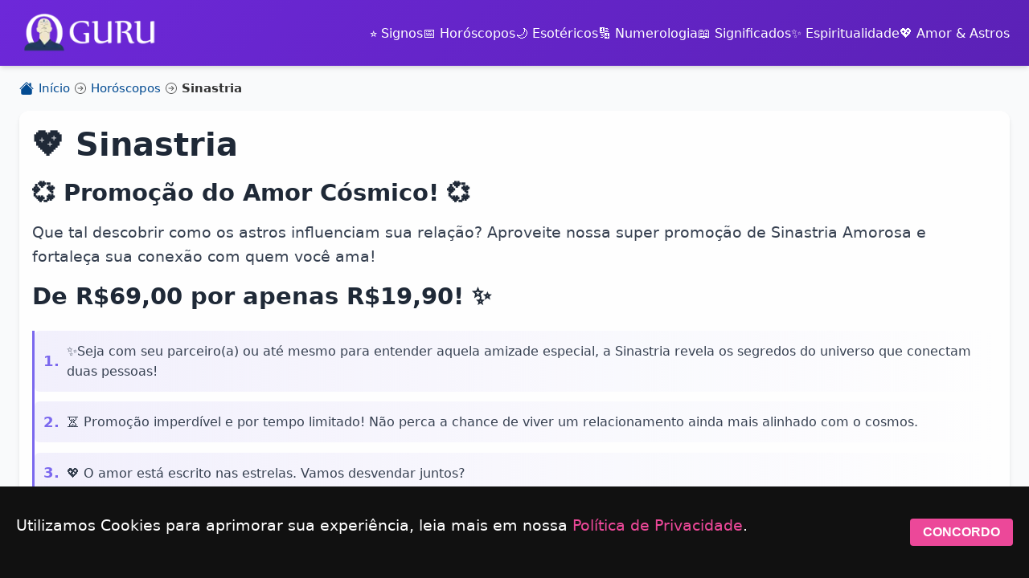

--- FILE ---
content_type: text/html; charset=UTF-8
request_url: https://www.oguru.com.br/sinastria
body_size: 8871
content:
<!DOCTYPE html>
<html lang="pt-BR">
<head>
	<title>Sinastria a Compatibilidadedos de forma mais Precisa</title>
	<meta name="description" content="Descubra a compatibilidade do casal através dos signos fazendo a sinastria astrológica. Aproveite o nosso preço promocional.">
			<link rel="canonical" href="https://www.oguru.com.br/sinastria">
		<meta name="author" content="Guru dos Signos">
	<meta http-equiv="content-type" content="text/html; charset=UTF-8">
	<meta name="viewport" content="width=device-width, initial-scale=1.0">
	<link rel="preconnect" href="https://cdn.oguru.com.br" crossorigin>
	
	
	<link rel="preload" as="image" href="https://www.oguru.com.br/sprite.css.svg" type="image/svg+xml" crossorigin="anonymous">
		<style>
		:root{--primary:#6D28D9;--primary-dark:#5B21B6;--secondary:#EC4899;--dark:#1F2937;--light:#F9FAFB;--text:#374151;--text-light:#090a0eff;--border:#E5E7EB;--radius:12px;--shadow:0 4px 6px -1px r gba(0, 0, 0, 0.1),0 2px 4px -1px rgba(0, 0, 0, 0.06)}*{margin:0;padding:0;box-sizing:border-box}html{scroll-behavior:smooth}body{font-family:'Segoe UI',system-ui,-apple-system,sans-serif;line-height:1.6;color:var(--text);background-color:var(--light)}#mainNav{display:flex;gap:20px;flex-wrap:wrap}.mobile-menu-btn{display:none;font-size:28px;background:0 0;border:none}@media (max-width:768px){h1,h2,p{margin-bottom:1rem}.logo,nav a,nav ul{display:flex}#mainNav{display:none;flex-direction:column;gap:10px}h1,h2{font-weight:700;line-height:1.3;color:var(--dark)}h1{font-size:2.5rem}h2{font-size:1.8rem}p{font-size:1.2rem;text-align:left;line-height:1.6}.font-bold{font-weight:bolder}a{color:var(--primary);text-decoration:none}.container{max-width:1280px;margin:0 auto;padding:0 1.5rem}header{background:linear-gradient(135deg,var(--primary) 0,var(--primary-dark) 100%);color:#fff;padding:1rem 0;position:sticky;top:0;z-index:100;box-shadow:var(--shadow)}.header-content{display:flex;justify-content:space-between;align-items:center}.logo{align-items:center}.logo img{height:50px;width:auto}nav ul{list-style:none;gap:1.5rem}nav a{color:#fff;font-weight:500;align-items:center;gap:.5rem;border-radius:6px}.mobile-menu-btn{display:none;background:0 0;border:none;color:#fff;font-size:1.5rem}.row{display:grid;grid-template-columns:repeat(12,1fr);gap:1rem;margin-left:0;margin-right:0}.col-4{grid-column:span 4}.col-12{grid-column:span 12}@media (min-width:768px){.col-md-1{grid-column:span 1}.col-md-4{grid-column:span 4}.indice-card{background:#fff;border-radius:16px;overflow:hidden;box-shadow:0 4px 20px rgba(0,0,0,.08);display:flex;flex-direction:column;height:100%;margin-bottom:1rem}.indice-image{width:100%;height:220px;object-fit:cover}.indice-content{padding:1.5rem;flex-grow:1;display:flex;flex-direction:column}.indice-title{margin:0 0 1rem;font-size:1.3rem;line-height:1.4}.indice-description{color:#6b7280;line-height:1.6;margin-bottom:1.5rem;flex-grow:1;font-size:1rem}@media (max-width:767px){.block,.img-fluid{display:block}.btn,.cookie-banner,.text-white{color:#fff}.col-12{margin-bottom:1.5rem}.indice-content{padding:1.25rem}.indice-title{font-size:1.2rem}.indice-image{height:200px}.container{padding:0 .5rem}.pb-3{padding-bottom:1rem!important}.py-2{padding-top:.5rem!important;padding-bottom:.5rem!important}.mb-3{margin-bottom:1rem!important}.img-fluid{max-width:100%;height:auto}.aries{background-color:#8e4550}.leao,.sagitario,.touro{background-color:#f07e3d}.gemeos{background-color:#a65e7f}.cancer{background-color:#4da7af}.virgem{background-color:#95a17e}.libra{background-color:#6e5a6f}.escorpiao{background-color:#e30016}.capricornio{background-color:#7d4993}.aquario{background-color:#5aa16e}.peixes{background-color:#008bd0}.bg-gray-900{background-color:rgb(17 24 39/1)}.bg-gray-800{background-color:rgb(31 41 55/1)}.btn{display:inline-flex;align-items:center;justify-content:center;gap:.5rem;padding:.75rem 1.5rem;background-color:var(--primary);border:none;border-radius:6px;font-weight:600;margin:30px 0}.cookie-banner{position:fixed;bottom:0;left:0;width:100%;background:#111;padding:10px 20px;display:flex;justify-content:space-between;align-items:center;z-index:9999}.cookie-banner .btn{background:#ec4899;border:none;color:#fff;padding:8px 16px;border-radius:4px}@media (max-width:768px){h1{font-size:2rem}h2{font-size:1.5rem}nav{position:absolute;top:100%;left:0;right:0;background-color:var(--primary-dark);padding:1rem;box-shadow:var(--shadow);display:none}nav ul{flex-direction:column;gap:.5rem}.text-center{text-align:center}.breadcrumb{font-size:.95rem;color:#555}.breadcrumb ol{list-style:none;display:flex;flex-wrap:wrap;align-items:center;padding:0;margin:0}.breadcrumb li{display:flex;align-items:center}.breadcrumb .icon{width:18px;height:18px;fill:currentColor;margin-right:6px}.breadcrumb .sep{width:14px;height:14px;fill:#aaa;margin:0 6px}.breadcrumb a{text-decoration:none;color:#034b92;display:flex;align-items:center}.breadcrumb li.active span{color:#333;font-weight:600}.breadcrumb li.active .sep{fill:#777}.col-6{grid-column:span 6}@media (max-width:767px){.container{padding:0 .5rem}.py-3{padding-top:1rem!important;padding-bottom:1rem!important}.icon{width:28px;height:28px;vertical-align:middle;fill:currentColor;margin-right:.5rem}.rounded{border-radius:.25rem!important}.section{background:#fff;border-radius:var(--radius);padding:1rem;margin-bottom:2rem;box-shadow:var(--shadow)}.form-group{margin-bottom:1.5rem}label{display:block;margin-bottom:.5rem;font-weight:600}.form-control{flex:1;width:100%;padding:.75rem;border:1px solid var(--border);border-radius:6px;font-size:1rem;background-color:#fff;min-width:100%}@keyframes fadeIn{from{opacity:0;transform:translateY(20px)}to{opacity:1;transform:translateY(0)}.fade-in{animation:.5s forwards fadeIn}.hidden{display:none}.p-2{padding:.5rem!important}.rounded-lg{border-radius:1rem!important}.btn-block{display:inline-block;width:100%;text-align:center;padding:.75rem 1rem;color:#fff;border-radius:5px;text-decoration:none;font-weight:600}.col-3{grid-column:span 3}.col-9{grid-column:span 9}@media (min-width:768px){.col-md-6{grid-column:span 6}.pt-4{padding-top:1.5rem!important}.pt-3{padding-top:1rem!important}.my-4{margin-top:1.5rem!important;margin-bottom:1.5rem!important}.bg-gray-100{background-color:#ecececff}@media (min-width:768px){.col-md-4{grid-column:span 4}.mb-4{margin-bottom:1.5rem!important}.mb-5{margin-bottom:3rem!important}.p-4{padding:1.5rem!important}.mt-3{margin-top:1rem!important}.shadow-lg{box-shadow:0 .5rem 1rem rgba(0,0,0,.2)!important}.bg-title.capricornio{background:linear-gradient(135deg,#3b82f6,#60a5fa)}h1,h3{font-weight:700;line-height:1.3;margin-bottom:1rem;color:var(--dark)}.col-2{grid-column:span 2}.p-3{padding:1rem!important}.m-1{margin:.25rem!important}.mt-5{margin-top:3rem!important}ul.lista{counter-reset:contador;list-style:none;padding-left:0;border-left:3px solid var(--color-primary,#7b68ee);margin:1.5em 0}}}}}}}}}
		</style>
	<link href="https://www.oguru.com.br/css/styles.min.css" rel="stylesheet">
	
		<link type="image/x-icon" rel="icon" href="https://cdn.oguru.com.br/imgs/favicon.ico">
	<link rel="apple-touch-icon-precomposed" sizes="114x114" href="https://cdn.oguru.com.br/imgs/apple-touch-icon-114x114-precomposed.png">
	<link rel="apple-touch-icon-precomposed" sizes="72x72" href="https://cdn.oguru.com.br/imgs/apple-touch-icon-72x72-precomposed.png">
	<link rel="apple-touch-icon-precomposed" href="https://cdn.oguru.com.br/imgs/apple-touch-icon-57x57-precomposed.png">
	<meta property="og:site_name" content="Guru dos Signos">
	<meta property="og:type" content="website">
	<meta property="og:title" content="Sinastria a Compatibilidadedos de forma mais Precisa">
	<meta property="og:url" content="https://www.oguru.com.br/sinastria">
	<meta property="og:description" content="Descubra a compatibilidade do casal através dos signos fazendo a sinastria astrológica. Aproveite o nosso preço promocional.">
	<meta property="og:image" content="https://www.oguru.com.br/images/vendor/images/sinastria.webp">
	<meta property="fb:page_id" content="373167822763896">
	
		<meta name="google-site-verification" content="hA1NJYktE9GtOyQ9ks9dQHJyQRl8ygg1RxVERi70rws">
	<script src="https://challenges.cloudflare.com/turnstile/v0/api.js" async defer></script>		<style type="text/css">
			.input-surename{clip-path:inset(100%)!important;clip:rect(1px,1px,1px,1px)!important;height:1px!important;width:1px!important;position:absolute!important;overflow:hidden!important}
		</style>
		
	
		
	</head>
<body>
    <header>
		<div class="container">
			<div class="header-content">
			
			<!-- Logo -->
			<a href="https://www.oguru.com.br/" class="logo" title="Página Inicial do Guru dos Signos">
				<img src="https://cdn.oguru.com.br/vendor/images/logo.webp" 
					alt="Logo Guru dos Signos" width="180" height="50" class="img-fluid">
			</a>

			<!-- Botão Menu Mobile -->
			<button class="mobile-menu-btn" id="mobileMenuBtn" aria-label="Abrir menu" aria-expanded="false">
				☰
			</button>

			<!-- Navegação -->
			<nav id="mainNav">
				<ul>
				<li><a href="https://www.oguru.com.br/signos" title="Qual o seu signo">⭐ Signos</a></li>
				<li><a href="https://www.oguru.com.br/horoscopo" title="Horóscopos do Dia">📅 Horóscopos</a></li>
				<li><a href="https://www.oguru.com.br/esotericos" title="Temas Esotéricos">🌙 Esotéricos</a></li>
				<li><a href="https://www.oguru.com.br/numerologia" title="Numerologia">🔢 Numerologia</a></li>
				<li><a href="https://www.oguru.com.br/significados" title="Significado dos Nomes">📖 Significados</a></li>
				<li><a href="https://www.oguru.com.br/espiritualidade" title="Espiritualidade">✨ Espiritualidade</a></li>
				<li><a href="https://www.oguru.com.br/artigos" title="Amor & Astros">💖 Amor & Astros</a></li>
				</ul>
			</nav>

			</div>
		</div>
		</header>


    <!-- Conteúdo Principal -->
    <main class="container">
				<div class="breadcrumb  py-3" aria-label="breadcrumb">
			<ol itemscope itemtype="https://schema.org/BreadcrumbList">
				<!-- Ícone da Home -->
				<li itemprop="itemListElement" itemscope itemtype="https://schema.org/ListItem">
				<a itemprop="item" href="https://www.oguru.com.br/">
					<svg class="icon">
					<use xlink:href="https://www.oguru.com.br/sprite.css.svg#house-fill"></use>
					</svg>
					<span itemprop="name">Início</span>
				</a>
				<meta itemprop="position" content="1">
				</li>

				<li itemprop="itemListElement" itemscope itemtype="https://schema.org/ListItem">
								<svg class="sep">
								<use xlink:href="https://www.oguru.com.br/sprite.css.svg#arrow-right-circle"></use>
								</svg>
								<a itemprop="item" href="https://www.oguru.com.br/horoscopos">
								<span itemprop="name">Horóscopos</span>
								</a>
								<meta itemprop="position" content="2">
							</li><li class="active" itemprop="itemListElement" itemscope itemtype="https://schema.org/ListItem">
								<svg class="sep">
								<use xlink:href="https://www.oguru.com.br/sprite.css.svg#arrow-right-circle"></use>
								</svg>
								<span itemprop="name">Sinastria</span>
								<meta itemprop="position" content="3">
							</li>			</ol>
			</div>

		<section class="section fade-in">
	<h1>💖 Sinastria</h1>
	<h2>💞 Promoção do Amor Cósmico! 💞</h2>
	<p>Que tal descobrir como os astros influenciam sua relação? Aproveite nossa super promoção de Sinastria Amorosa e fortaleça sua conexão com quem você ama!</p>
	<h2>De R$69,00 por apenas R$19,90! ✨</h2>
	<ol class="lista">
		<li>✨Seja com seu parceiro(a) ou até mesmo para entender aquela amizade especial, a Sinastria revela os segredos do universo que conectam duas pessoas!</li>
		<li>⏳ Promoção imperdível e por tempo limitado! Não perca a chance de viver um relacionamento ainda mais alinhado com o cosmos.</li>
		<li>💖 O amor está escrito nas estrelas. Vamos desvendar juntos?</li>
	</ol>

	<div class="capricornio p-3 m-2 shadow-lg rounded-lg text-white">
		<h3 class="text-white">🔮O que é a Sinastria?</h3>
		<p>Sinastria é a comparação de Mapas Astrais verificando as compatibilidade entre os parceiros. Pode ser usada para avaliar relacionamentos afetivos, de amizade, ou mesmo comerciais.</p>
		<p>O nascimento de uma pessoa é algo que gera muita dúvida mas cremos que a data e horário devem ser considerados no momento da primeira respiração.</p>
		<p>Você já se perguntou por que alguns relacionamentos fluem tão naturalmente, enquanto outros parecem ser um constante desafio? A resposta pode estar na astrologia e na Sisnastria, uma ferramenta poderosa para entender a dinâmica entre duas pessoas.</p>
		<a href="https://www.oguru.com.br/mapa/sinastria.pdf" class="btn btn-block" ><svg class="bi bi-stars" width="18" height="18" fill="currentColor" focusable="false"><use xlink:href="https://www.oguru.com.br/sprite.css.svg#stars"></use></svg> Clique e Veja um Exemplo de Sinastria</a>
	</div>


	<h3>🌟 Como Funciona a Sisnastria:</h3>
	<p><b>Compatibilidade dos Signos:</b> A Sisnastria considera os signos solares, lunares e ascendentes de ambos os parceiros para avaliar a compatibilidade básica.</p>
	<p><b>Aspectos Planetários:</b> Analisa como os planetas nos mapas natais interagem entre si. Aspectos harmoniosos, como trígonos e sextis, indicam facilidade na comunicação e na resolução de conflitos. Aspectos desafiadores, como quadraturas e oposições, podem apontar desafios a serem superados.</p>
	<p><b>Nódulos Lunares:</b> Os Nódulos Lunares revelam lições kármicas e destinos em um relacionamento. A Sisnastria pode ajudar a identificar áreas de crescimento espiritual e evolução.</p>
	<p><b>Casas Astrológicas:</b> As casas astrológicas representam diferentes áreas da vida. A análise das casas nos mapas natais pode indicar onde o relacionamento é mais focado e quais são suas principais áreas de interesse.</p>

	<h3>🌟 Benefícios da Sisnastria:</h3>
	<p><b>Autoconhecimento:</b> A Sisnastria não apenas revela como vocês se relacionam, mas também ajuda cada pessoa a entender melhor a si mesma.</p>
	<p><b>Resolução de Conflitos:</b> Identifica áreas de tensão e como resolvê-las, promovendo a harmonia no relacionamento.</p>
	<p><b>Previsão:</b> Pode oferecer insights sobre o futuro do relacionamento, ajudando a tomar decisões informadas.</p>
	<p><b>Fortalecimento dos Vínculos:</b> Permite que vocês explorem juntos os pontos fortes e trabalhem nos desafios, fortalecendo a conexão.</p>
	<p>Se você está comprometido em fazer seu relacionamento prosperar ou simplesmente deseja conhecer melhor a compatibilidade com alguém especial, a Sisnastria pode ser uma ferramenta valiosa. Deixe-nos ajudá-lo a desvendar os mistérios do seu relacionamento e a criar uma base sólida para o amor e a compreensão mútua.</p>

	<div class="bg-gray-100 p-3 mt-2 shadow rounded my-3">
		<h2 class="font-bold">Faça a Sinastria <b>- Super Promoção até 31/01</b> de R$ 69,90 por apenas <b>R$ 19,90</b></h2>

		<div class="leao p-3 rounded shadow mb-4" role="alert">
			<strong>Atenção:</strong> Preencha corretamente os dados abaixo. <br>A Sinastria será enviada via E-mail no prazo de 1 a 4 dias úteis a contar somente <b>após a confirmação do pagamento</b>.
		</div>
		<form id="contato" method="post" action="https://www.oguru.com.br/sinastria/compra">
		<input type="hidden" name="guru_camisadevenus" value="8098ffc39dbfbb0d99c1225e267167b1df8bc5ecd92e34eaaa33ff166224eafd">		
		<label><b>E-mail:</b></label>
		<input type="text" name="email" id="email" alt="E-mail" title="E-mail" class="form-control" placeholder="E-mail" required>

		<p class="text-bold p-2 mt-4 rounded shadow bg-title capricornio text-white">
			<svg class="bi bi-arrow-down-circle" width="18" height="18" fill="currentColor" focusable="false"><use xlink:href="https://www.oguru.com.br/sprite.css.svg#arrow-down-circle"></use></svg> Dados da Primeira Pessoa
		</p>

		<label>Nome Completo:</label>
		<input type="text" name="nome" id="nome" class="form-control" required placeholder="Nome Completo">

		<label>Nascimento:</label>
		<div class="row">
			<div class="col-4">
				<select name="dia" id="dia" class="text-center form-control">
				<option value="1">1</option><option value="2">2</option><option value="3">3</option><option value="4">4</option><option value="5">5</option><option value="6">6</option><option value="7">7</option><option value="8">8</option><option value="9">9</option><option value="10">10</option><option value="11">11</option><option value="12">12</option><option value="13">13</option><option value="14">14</option><option value="15">15</option><option value="16">16</option><option value="17">17</option><option value="18">18</option><option value="19">19</option><option value="20">20</option><option value="21">21</option><option value="22">22</option><option value="23">23</option><option value="24">24</option><option value="25">25</option><option value="26">26</option><option value="27">27</option><option value="28">28</option><option value="29">29</option><option value="30">30</option><option value="31">31</option>
				</select>
			</div>
			<div class="col-4">
				<select name="mes" id="mes" class="text-center form-control">
				<option value="1">Janeiro</option><option value="2">Fevereiro</option><option value="3">Março</option><option value="4">Abril</option><option value="5">Maio</option><option value="6">Junho</option><option value="7">Julho</option><option value="8">Agosto</option><option value="9">Setembro</option><option value="10">Outubro</option><option value="11">Novembro</option><option value="12">Dezembro</option>
				</select>    
			</div>
			<div class="col-4">
				<select name="ano" id="ano" class="text-center form-control">
									<option value="2026">2026</option>
									<option value="2025">2025</option>
									<option value="2024">2024</option>
									<option value="2023">2023</option>
									<option value="2022">2022</option>
									<option value="2021">2021</option>
									<option value="2020">2020</option>
									<option value="2019">2019</option>
									<option value="2018">2018</option>
									<option value="2017">2017</option>
									<option value="2016">2016</option>
									<option value="2015">2015</option>
									<option value="2014">2014</option>
									<option value="2013">2013</option>
									<option value="2012">2012</option>
									<option value="2011">2011</option>
									<option value="2010">2010</option>
									<option value="2009">2009</option>
									<option value="2008">2008</option>
									<option value="2007">2007</option>
									<option value="2006">2006</option>
									<option value="2005">2005</option>
									<option value="2004">2004</option>
									<option value="2003">2003</option>
									<option value="2002">2002</option>
									<option value="2001">2001</option>
									<option value="2000">2000</option>
									<option value="1999">1999</option>
									<option value="1998">1998</option>
									<option value="1997">1997</option>
									<option value="1996">1996</option>
									<option value="1995">1995</option>
									<option value="1994">1994</option>
									<option value="1993">1993</option>
									<option value="1992">1992</option>
									<option value="1991">1991</option>
									<option value="1990">1990</option>
									<option value="1989">1989</option>
									<option value="1988">1988</option>
									<option value="1987">1987</option>
									<option value="1986">1986</option>
									<option value="1985">1985</option>
									<option value="1984">1984</option>
									<option value="1983">1983</option>
									<option value="1982">1982</option>
									<option value="1981">1981</option>
									<option value="1980">1980</option>
									<option value="1979">1979</option>
									<option value="1978">1978</option>
									<option value="1977">1977</option>
									<option value="1976">1976</option>
									<option value="1975">1975</option>
									<option value="1974">1974</option>
									<option value="1973">1973</option>
									<option value="1972">1972</option>
									<option value="1971">1971</option>
									<option value="1970">1970</option>
									<option value="1969">1969</option>
									<option value="1968">1968</option>
									<option value="1967">1967</option>
									<option value="1966">1966</option>
									<option value="1965">1965</option>
									<option value="1964">1964</option>
									<option value="1963">1963</option>
									<option value="1962">1962</option>
									<option value="1961">1961</option>
									<option value="1960">1960</option>
									<option value="1959">1959</option>
									<option value="1958">1958</option>
									<option value="1957">1957</option>
									<option value="1956">1956</option>
									<option value="1955">1955</option>
									<option value="1954">1954</option>
									<option value="1953">1953</option>
									<option value="1952">1952</option>
									<option value="1951">1951</option>
									<option value="1950">1950</option>
									<option value="1949">1949</option>
									<option value="1948">1948</option>
									<option value="1947">1947</option>
									<option value="1946">1946</option>
									<option value="1945">1945</option>
									<option value="1944">1944</option>
									<option value="1943">1943</option>
									<option value="1942">1942</option>
									<option value="1941">1941</option>
									<option value="1940">1940</option>
									<option value="1939">1939</option>
									<option value="1938">1938</option>
									<option value="1937">1937</option>
									<option value="1936">1936</option>
									<option value="1935">1935</option>
									<option value="1934">1934</option>
									<option value="1933">1933</option>
									<option value="1932">1932</option>
									<option value="1931">1931</option>
								</select>
			</div>
		</div>
		<label>Horário do Nascimento:</label>
		<div class="row">
			<div class="col-6">
				<select name="hora" id="hora" class="text-center form-control" required>
					<option value="0">00</option><option value="1">01</option><option value="2">02</option><option value="3">03</option><option value="4">04</option><option value="5">05</option><option value="6">06</option><option value="7">07</option><option value="8">08</option><option value="9">09</option><option value="10">10</option><option value="11">11</option><option value="12">12</option><option value="13">13</option><option value="14">14</option><option value="15">15</option><option value="16">16</option><option value="17">17</option><option value="18">18</option><option value="19">19</option><option value="20">20</option><option value="21">21</option><option value="22">22</option><option value="23">23</option>				</select>
			</div>
			<div class="col-6">								
				<select name="minuto" id="minuto" class="text-center form-control" required>
					<option value="0">00</option><option value="1">01</option><option value="2">02</option><option value="3">03</option><option value="4">04</option><option value="5">05</option><option value="6">06</option><option value="7">07</option><option value="8">08</option><option value="9">09</option><option value="10">10</option><option value="11">11</option><option value="12">12</option><option value="13">13</option><option value="14">14</option><option value="15">15</option><option value="16">16</option><option value="17">17</option><option value="18">18</option><option value="19">19</option><option value="20">20</option><option value="21">21</option><option value="22">22</option><option value="23">23</option><option value="24">24</option><option value="25">25</option><option value="26">26</option><option value="27">27</option><option value="28">28</option><option value="29">29</option><option value="30">30</option><option value="31">31</option><option value="32">32</option><option value="33">33</option><option value="34">34</option><option value="35">35</option><option value="36">36</option><option value="37">37</option><option value="38">38</option><option value="39">39</option><option value="40">40</option><option value="41">41</option><option value="42">42</option><option value="43">43</option><option value="44">44</option><option value="45">45</option><option value="46">46</option><option value="47">47</option><option value="48">48</option><option value="49">49</option><option value="50">50</option><option value="51">51</option><option value="52">52</option><option value="53">53</option><option value="54">54</option><option value="55">55</option><option value="56">56</option><option value="57">57</option><option value="58">58</option><option value="59">59</option>				</select>
			</div>
		</div>
		<label>Estado de Nascimento:</label> 
		<select name="listEstados" id="listEstados" size="1" class="form-control" required>
			<option value="1">Acre</option><option value="2">Alagoas</option><option value="3">Amapá</option><option value="4">Amazonas</option><option value="5">Bahia</option><option value="6">Ceará</option><option value="7">Distrito Federal</option><option value="8">Espírito Santo</option><option value="9">Goiás</option><option value="10">Maranhão</option><option value="11">Mato Grosso</option><option value="12">Mato Grosso do Sul</option><option value="13">Minas Gerais</option><option value="14">Pará</option><option value="15">Paraíba</option><option value="16">Paraná</option><option value="17">Pernambuco</option><option value="18">Piauí</option><option value="19">Rio de Janeiro</option><option value="20">Rio Grande do Norte</option><option value="21">Rio Grande do Sul</option><option value="22">Rondônia</option><option value="23">Roraima</option><option value="24">Santa Catarina</option><option value="25">São Paulo</option><option value="26">Sergipe</option><option value="27">Tocantins</option>
		</select>
				<label>Cidade de Nascimento:</label>
				<input type="text" name="listCidades" class="form-control" placeholder="Cidade de Nascimento" required>
		<label>Telefone:</label>
		<div class="row">
			<div class="col-2">
				<input type="text" name="ddd" class="form-control" maxlength="3" placeholder="DDD">
			</div>
			<div class="col-10">
				<input type="text" name="telefone" class="form-control" maxlength="10" placeholder="Telefone">
			</div>
		</div>
		<input type="hidden" name="cep" class="form-control" value="99999999">
				<br>
		<p class="text-bold p-2 mt-4 rounded shadow bg-title capricornio text-white">
			<svg class="bi bi-arrow-down-circle" width="18" height="18" fill="currentColor" focusable="false"><use xlink:href="https://www.oguru.com.br/sprite.css.svg#arrow-down-circle"></use></svg> Dados da Segunda Pessoa
		</p>
		<label>Nome Completo:</label> <span id="msgnome2" class="alert-danger"></span>
		<input type="text" name="nome2" id="nome2" class="form-control" required>
		<label>Nascimento:</label> <span id="msgdata2" class="alert-danger"></span>
		<div class="row">
			<div class="col-4">
				<select name="dia2" id="dia2" class="text-center form-control" required>
					<option value="1">01</option><option value="2">02</option><option value="3">03</option><option value="4">04</option><option value="5">05</option><option value="6">06</option><option value="7">07</option><option value="8">08</option><option value="9">09</option><option value="10">10</option><option value="11">11</option><option value="12">12</option><option value="13">13</option><option value="14">14</option><option value="15">15</option><option value="16">16</option><option value="17">17</option><option value="18">18</option><option value="19">19</option><option value="20">20</option><option value="21">21</option><option value="22">22</option><option value="23">23</option><option value="24">24</option><option value="25">25</option><option value="26">26</option><option value="27">27</option><option value="28">28</option><option value="29">29</option><option value="30">30</option><option value="31">31</option>	
				</select>
			</div>
			<div class="col-4">
				<select name="mes2" id="mes2" class="text-center form-control" required>
					<option value="1">Janeiro</option><option value="2">Fevereiro</option><option value="3">Março</option><option value="4">Abril</option><option value="5">Maio</option><option value="6">Junho</option><option value="7">Julho</option><option value="8">Agosto</option><option value="9">Setembro</option><option value="10">Outubro</option><option value="11">Novembro</option><option value="12">Dezembro</option>				</select>
			</div>
			<div class="col-4">
				<select name="ano2" id="ano2" class="text-center form-control" required>
					<option value="erro" selected="selected">Ano</option>
					<option value="2026">2026</option><option value="2025">2025</option><option value="2024">2024</option><option value="2023">2023</option><option value="2022">2022</option><option value="2021">2021</option><option value="2020">2020</option><option value="2019">2019</option><option value="2018">2018</option><option value="2017">2017</option><option value="2016">2016</option><option value="2015">2015</option><option value="2014">2014</option><option value="2013">2013</option><option value="2012">2012</option><option value="2011">2011</option><option value="2010">2010</option><option value="2009">2009</option><option value="2008">2008</option><option value="2007">2007</option><option value="2006">2006</option><option value="2005">2005</option><option value="2004">2004</option><option value="2003">2003</option><option value="2002">2002</option><option value="2001">2001</option><option value="2000">2000</option><option value="1999">1999</option><option value="1998">1998</option><option value="1997">1997</option><option value="1996">1996</option><option value="1995">1995</option><option value="1994">1994</option><option value="1993">1993</option><option value="1992">1992</option><option value="1991">1991</option><option value="1990">1990</option><option value="1989">1989</option><option value="1988">1988</option><option value="1987">1987</option><option value="1986">1986</option><option value="1985">1985</option><option value="1984">1984</option><option value="1983">1983</option><option value="1982">1982</option><option value="1981">1981</option><option value="1980">1980</option><option value="1979">1979</option><option value="1978">1978</option><option value="1977">1977</option><option value="1976">1976</option><option value="1975">1975</option><option value="1974">1974</option><option value="1973">1973</option><option value="1972">1972</option><option value="1971">1971</option><option value="1970">1970</option><option value="1969">1969</option><option value="1968">1968</option><option value="1967">1967</option><option value="1966">1966</option><option value="1965">1965</option><option value="1964">1964</option><option value="1963">1963</option><option value="1962">1962</option><option value="1961">1961</option><option value="1960">1960</option><option value="1959">1959</option><option value="1958">1958</option><option value="1957">1957</option><option value="1956">1956</option><option value="1955">1955</option><option value="1954">1954</option><option value="1953">1953</option><option value="1952">1952</option><option value="1951">1951</option><option value="1950">1950</option><option value="1949">1949</option><option value="1948">1948</option><option value="1947">1947</option><option value="1946">1946</option><option value="1945">1945</option><option value="1944">1944</option><option value="1943">1943</option><option value="1942">1942</option><option value="1941">1941</option><option value="1940">1940</option><option value="1939">1939</option><option value="1938">1938</option><option value="1937">1937</option><option value="1936">1936</option><option value="1935">1935</option><option value="1934">1934</option><option value="1933">1933</option><option value="1932">1932</option><option value="1931">1931</option><option value="1930">1930</option><option value="1929">1929</option><option value="1928">1928</option><option value="1927">1927</option><option value="1926">1926</option><option value="1925">1925</option><option value="1924">1924</option><option value="1923">1923</option><option value="1922">1922</option><option value="1921">1921</option><option value="1920">1920</option><option value="1919">1919</option><option value="1918">1918</option><option value="1917">1917</option><option value="1916">1916</option><option value="1915">1915</option><option value="1914">1914</option><option value="1913">1913</option><option value="1912">1912</option><option value="1911">1911</option><option value="1910">1910</option>				</select>
			</div>
		</div>
		<label>Horário do Nascimento:</label>
		<div class="row">
			<div class="col-6">
				<select name="hora2" id="hora2" class="text-center form-control" required>
					<option value="0">00</option><option value="1">01</option><option value="2">02</option><option value="3">03</option><option value="4">04</option><option value="5">05</option><option value="6">06</option><option value="7">07</option><option value="8">08</option><option value="9">09</option><option value="10">10</option><option value="11">11</option><option value="12">12</option><option value="13">13</option><option value="14">14</option><option value="15">15</option><option value="16">16</option><option value="17">17</option><option value="18">18</option><option value="19">19</option><option value="20">20</option><option value="21">21</option><option value="22">22</option><option value="23">23</option>				</select>
			</div>
			<div class="col-6">
				<select name="minuto2" id="minuto2" class="text-center form-control" required>
					<option value="0">00</option><option value="1">01</option><option value="2">02</option><option value="3">03</option><option value="4">04</option><option value="5">05</option><option value="6">06</option><option value="7">07</option><option value="8">08</option><option value="9">09</option><option value="10">10</option><option value="11">11</option><option value="12">12</option><option value="13">13</option><option value="14">14</option><option value="15">15</option><option value="16">16</option><option value="17">17</option><option value="18">18</option><option value="19">19</option><option value="20">20</option><option value="21">21</option><option value="22">22</option><option value="23">23</option><option value="24">24</option><option value="25">25</option><option value="26">26</option><option value="27">27</option><option value="28">28</option><option value="29">29</option><option value="30">30</option><option value="31">31</option><option value="32">32</option><option value="33">33</option><option value="34">34</option><option value="35">35</option><option value="36">36</option><option value="37">37</option><option value="38">38</option><option value="39">39</option><option value="40">40</option><option value="41">41</option><option value="42">42</option><option value="43">43</option><option value="44">44</option><option value="45">45</option><option value="46">46</option><option value="47">47</option><option value="48">48</option><option value="49">49</option><option value="50">50</option><option value="51">51</option><option value="52">52</option><option value="53">53</option><option value="54">54</option><option value="55">55</option><option value="56">56</option><option value="57">57</option><option value="58">58</option><option value="59">59</option>				</select>
			</div>	
		</div>
		<label>Estado de Nascimento:</label>
		<select name="listEstados2" id="listEstados2" size="1" class="text-center form-control" required>
			<option value="1">Acre</option><option value="2">Alagoas</option><option value="3">Amapá</option><option value="4">Amazonas</option><option value="5">Bahia</option><option value="6">Ceará</option><option value="7">Distrito Federal</option><option value="8">Espírito Santo</option><option value="9">Goiás</option><option value="10">Maranhão</option><option value="11">Mato Grosso</option><option value="12">Mato Grosso do Sul</option><option value="13">Minas Gerais</option><option value="14">Pará</option><option value="15">Paraíba</option><option value="16">Paraná</option><option value="17">Pernambuco</option><option value="18">Piauí</option><option value="19">Rio de Janeiro</option><option value="20">Rio Grande do Norte</option><option value="21">Rio Grande do Sul</option><option value="22">Rondônia</option><option value="23">Roraima</option><option value="24">Santa Catarina</option><option value="25">São Paulo</option><option value="26">Sergipe</option><option value="27">Tocantins</option>
		</select>
		<label>Cidade de Nascimento:</label>
				<input type="text" name="listCidades2" class="form-control" placeholder="Cidade de Nascimento" required>
	
		<label>Deseja receber novidades do site?</label>
		<label><input type="radio" value="1" name="novidades" checked="checked"> Sim</label>
		<label> <input type="radio" value="0" name="novidades"> Não</label>
		<br>

		<span id="msgrobo" class="alert-danger"></span>
		<div class="cf-turnstile" data-sitekey="0x4AAAAAABJXwJ-4ClR5-FTo"></div>
		<br>
		<button class="btn btn-block" type="submit" id="btnSubmit">
		<svg class="bi bi-cart-fill" width="18" height="18" fill="currentColor" focusable="false"><use xlink:href="https://www.oguru.com.br/sprite.css.svg#cart-fill"></use></svg>
		Fazer o Pedido da Sinastria
		</button>
		<input type="text" name="surename" class="input-surename" autocomplete="off">

		</form>
		<br>
		<picture>
		<source 
			media="(min-width: 800px)"
			srcset="https://www.oguru.com.br/images/banner-sinastria-horizontal.webp">
		<source 
			media="(max-width: 766px)"
			srcset="https://www.oguru.com.br/images/banner-sinastria-mobile.webp">
		<img 
			src="https://www.oguru.com.br/images/banner-sinastria-horizontal.webp" 
			alt="Sinastria" class="img-fluid mb-3 rounded-lg">
		</picture>
	</div>
</section><div class="mapa-container mapa-container--mobile my-4">
	<a href="https://www.oguru.com.br/mapaastral" title="Mapa Astral">
	<picture>
		<source media="(max-width: 849px)" srcset="https://www.oguru.com.br/images/banner-mapa-mobile.webp" loading="lazy">
		<source media="(min-width: 850px)" srcset="https://www.oguru.com.br/images/banner-mapa-horizontal.webp" loading="lazy">
	    <img src="https://www.oguru.com.br/images/banner-mapa-horizontal.webp" alt="Mapa Astral" class="img-fluid rounded" loading="lazy">
	</picture>
	</a>
</div>

		
		
</main>
<script defer src="https://static.cloudflareinsights.com/beacon.min.js/vcd15cbe7772f49c399c6a5babf22c1241717689176015" integrity="sha512-ZpsOmlRQV6y907TI0dKBHq9Md29nnaEIPlkf84rnaERnq6zvWvPUqr2ft8M1aS28oN72PdrCzSjY4U6VaAw1EQ==" data-cf-beacon='{"version":"2024.11.0","token":"e4c1b9ddee6f4ec682c954c9ffc4644e","r":1,"server_timing":{"name":{"cfCacheStatus":true,"cfEdge":true,"cfExtPri":true,"cfL4":true,"cfOrigin":true,"cfSpeedBrain":true},"location_startswith":null}}' crossorigin="anonymous"></script>
</body>
<footer>
	<div class="container">
		<div class="footer-content">
			<div class="footer-section">
				<h3>📝 Sobre Nós</h3>
				<p>O Guru dos Signos é um portal repleto de conteúdo relacionado aos horóscopos, informações e curiosidades.</p>
				<p>© 2007 - 2026 - Guru dos Signos</p>
			</div>
			
			<div class="footer-section">
				<h3>👥 Redes Sociais</h3>
				<div class="social-links">
					<a href="https://www.facebook.com/signosoguru/" target="_blank" title="Facebook" class="text-white"><svg class="icon">
					<use xlink:href="https://www.oguru.com.br/sprite.css.svg#facebook"></use>
					</svg></a>
					<!-- Outras redes sociais -->
				</div>
			</div>
			
			<div class="footer-section">
				<h3>🔗 Links Úteis</h3>
				<ul class="footer-links">
					<li><a href="https://www.oguru.com.br/aplicativos">📱 Apps para Celular</a></li>
					<li><a href="https://www.oguru.com.br/contatos">✉️ Contato</a></li>
					<li><a href="https://www.oguru.com.br/politicaprivacidade/termos">📄 Termos de Uso</a></li>
					<li><a href="https://www.oguru.com.br/politicaprivacidade">🔒 Política de Privacidade</a></li>
				</ul>
			</div>
		</div>
		
		<div class="footer-bottom">
			<p>&copy; 2026 Guru dos Signos. Todos os direitos reservados.</p>
		</div>
	</div>
</footer>

<!-- Cookie Banner -->
<div class="cookie-banner" id="divcookie">
	<div class="cookie-text">
		<p>Utilizamos Cookies para aprimorar sua experiência, leia mais em nossa <a href="https://www.oguru.com.br/politicaprivacidade" style="color: #EC4899;">Política de Privacidade</a>.</p>
	</div>
	<button class="btn" onClick="return closeprivacidade();">CONCORDO</button>
</div>




<script src="https://www.oguru.com.br/js/global.js"></script>
</body>
</html>

--- FILE ---
content_type: text/css
request_url: https://www.oguru.com.br/css/styles.min.css
body_size: 3820
content:
body,p{line-height:1.6}a,nav a{transition:var(--transition)}*,.breadcrumb ol{padding:0;margin:0}.signo-card h3::before,.signo-card::before{content:'';background-color:var(--signo-color);left:0}.breadcrumb a,.btn-block,.indice-cta,.indice-link,a{text-decoration:none}.social-links a,nav a:hover{background-color:rgba(255,255,255,.1)}.breadcrumb ol,.footer-links,.lista-chines li,nav ul{list-style:none}#wallet_container,.btn-block,.footer-bottom,.text-center{text-align:center}:root{--primary:#6D28D9;--primary-dark:#5B21B6;--secondary:#EC4899;--dark:#1F2937;--light:#F9FAFB;--text:#374151;--text-light:#090a0eff;--border:#E5E7EB;--radius:12px;--shadow:0 4px 6px -1px rgba(0, 0, 0, 0.1),0 2px 4px -1px rgba(0, 0, 0, 0.06);--transition:all 0.3s ease}*{box-sizing:border-box}html{scroll-behavior:smooth}body{font-family:'Segoe UI',system-ui,-apple-system,sans-serif;color:var(--text);background-color:var(--light)}#mainNav{display:flex;gap:20px;flex-wrap:wrap}@media (max-width:768px){#mainNav{display:none;flex-direction:column;gap:10px}#mainNav.active{display:flex}.mobile-menu-btn{display:block}}h1,h2,h3,h4,h5,h6{font-weight:700;line-height:1.3;margin-bottom:1rem;color:var(--dark)}h1{font-size:2.5rem}h2{font-size:1.8rem}p{margin-bottom:1rem;font-size:1.2rem;text-align:left}.text-lg{font-size:1.7em}.font-bold{font-weight:bolder}a{color:var(--primary)}a:hover{color:var(--primary-dark)}.container{max-width:1280px;margin:0 auto;padding:0 1.5rem}header{background:linear-gradient(135deg,var(--primary) 0,var(--primary-dark) 100%);color:#fff;padding:1rem 0;position:sticky;top:0;z-index:100;box-shadow:var(--shadow)}.header-content{display:flex;justify-content:space-between;align-items:center}.breadcrumb a,.breadcrumb li,.logo,nav a{display:flex;align-items:center}.logo img{height:50px;width:auto}nav ul{display:flex;gap:1.5rem}nav a{color:#fff;font-weight:500;gap:.5rem;border-radius:6px}nav a:hover{color:#fff}.mobile-menu-btn{display:none;background:0 0;border:none;color:#fff;font-size:1.5rem;cursor:pointer}.breadcrumb{font-size:.95rem;color:#555}.breadcrumb ol{display:flex;flex-wrap:wrap;align-items:center}.signo-card h3,label{margin-bottom:.5rem}.breadcrumb .icon{width:18px;height:18px;fill:currentColor;margin-right:6px}.breadcrumb .sep{width:14px;height:14px;fill:#aaa;margin:0 6px}.breadcrumb a{color:#034b92;transition:color .2s}.breadcrumb a:hover{color:#033061}.breadcrumb li.active span{color:#333;font-weight:600}ol.lista li::before,ul.lista li::before{position:absolute;left:.6em;top:50%;transform:translateY(-50%);color:var(--color-primary,#7b68ee);font-size:1.1em}.breadcrumb li.active .sep{fill:#777}.row{display:grid;grid-template-columns:repeat(12,1fr);gap:1rem;margin-left:0;margin-right:0}.w-100{width:100%}.col-1{grid-column:span 1}.col-2{grid-column:span 2}.col-3{grid-column:span 3}.col-4{grid-column:span 4}.col-5{grid-column:span 5}.col-6{grid-column:span 6}.col-7{grid-column:span 7}.col-8{grid-column:span 8}.col-9{grid-column:span 9}.col-10{grid-column:span 10}.col-11{grid-column:span 11}.col-12{grid-column:span 12}.row.center{align-items:center;justify-content:center}.float-left{display:block;float:left}.indice-card{background:#fff;border-radius:16px;overflow:hidden;box-shadow:0 4px 20px rgba(0,0,0,.08);transition:.3s;display:flex;flex-direction:column;height:100%;margin-bottom:1rem}.indice-card:hover{transform:translateY(-8px);box-shadow:0 12px 30px rgba(0,0,0,.15)}.indice-cta:hover,.lista-chines .list-item:hover .icon{transform:translateX(4px)}.indice-image-link{display:block;overflow:hidden;position:relative}.indice-image{width:100%;height:220px;object-fit:cover;transition:transform .5s}.indice-card:hover .indice-image{transform:scale(1.05)}.indice-content{padding:1.5rem;flex-grow:1;display:flex;flex-direction:column}.indice-title{margin:0 0 1rem;font-size:1.3rem;line-height:1.4}.indice-link{color:#1f2937;display:flex;align-items:center;gap:.5rem;transition:color .3s}.indice-link:hover{color:#7c3aed}.indice-link svg{flex-shrink:0;color:#7c3aed}.indice-description{color:#6b7280;line-height:1.6;margin-bottom:1.5rem;flex-grow:1;font-size:1rem}.indice-cta{display:inline-flex;align-items:center;color:#7c3aed;font-weight:600;transition:.3s;align-self:flex-start}.indice-cta:hover{color:#6d28d9}@media (max-width:767px){.col-12{margin-bottom:1.5rem}.indice-content{padding:1.25rem}.indice-title{font-size:1.2rem}.indice-image{height:200px}.float-left{display:block;float:none;clear:both;margin:0 auto}.container{padding:0 .5rem}.section{padding:1rem}}.indice-cta:focus,.indice-link:focus{outline:#7C3AED solid 2px;outline-offset:2px;border-radius:4px}.p-0{padding:0!important}.p-1{padding:.25rem!important}.p-2{padding:.5rem!important}.p-3{padding:1rem!important}.p-4{padding:1.5rem!important}.p-5{padding:3rem!important}.pt-0{padding-top:0!important}.pt-1{padding-top:.25rem!important}.pt-2{padding-top:.5rem!important}.pt-3{padding-top:1rem!important}.pt-4{padding-top:1.5rem!important}.pt-5{padding-top:3rem!important}.pb-0{padding-bottom:0!important}.pb-1{padding-bottom:.25rem!important}.pb-2{padding-bottom:.5rem!important}.pb-3{padding-bottom:1rem!important}.pb-4{padding-bottom:1.5rem!important}.pb-5{padding-bottom:3rem!important}.pl-0{padding-left:0!important}.pl-1{padding-left:.25rem!important}.pl-2{padding-left:.5rem!important}.pl-3{padding-left:1rem!important}.pl-4{padding-left:1.5rem!important}.pl-5{padding-left:3rem!important}.pr-0{padding-right:0!important}.pr-1{padding-right:.25rem!important}.pr-2{padding-right:.5rem!important}.pr-3{padding-right:1rem!important}.pr-4{padding-right:1.5rem!important}.pr-5{padding-right:3rem!important}.px-0{padding-left:0!important;padding-right:0!important}.px-1{padding-left:.25rem!important;padding-right:.25rem!important}.px-2{padding-left:.5rem!important;padding-right:.5rem!important}.px-3{padding-left:1rem!important;padding-right:1rem!important}.px-4{padding-left:1.5rem!important;padding-right:1.5rem!important}.px-5{padding-left:3rem!important;padding-right:3rem!important}.py-0{padding-top:0!important;padding-bottom:0!important}.py-1{padding-top:.25rem!important;padding-bottom:.25rem!important}.py-2{padding-top:.5rem!important;padding-bottom:.5rem!important}.py-3{padding-top:1rem!important;padding-bottom:1rem!important}.py-4{padding-top:1.5rem!important;padding-bottom:1.5rem!important}.py-5{padding-top:3rem!important;padding-bottom:3rem!important}.m-0{margin:0!important}.m-1{margin:.25rem!important}.m-2{margin:.5rem!important}.m-3{margin:1rem!important}.m-4{margin:1.5rem!important}.m-5{margin:3rem!important}.mt-0{margin-top:0!important}.mt-1{margin-top:.25rem!important}.mt-2{margin-top:.5rem!important}.mt-3{margin-top:1rem!important}.mt-4{margin-top:1.5rem!important}.mt-5{margin-top:3rem!important}.mb-0{margin-bottom:0!important}.mb-1{margin-bottom:.25rem!important}.mb-2{margin-bottom:.5rem!important}.mb-3{margin-bottom:1rem!important}.mb-4{margin-bottom:1.5rem!important}.mb-5{margin-bottom:3rem!important}.ml-0{margin-left:0!important}.ml-1{margin-left:.25rem!important}.ml-2{margin-left:.5rem!important}.ml-3{margin-left:1rem!important}.ml-4{margin-left:1.5rem!important}.ml-5{margin-left:3rem!important}.mr-0{margin-right:0!important}.mr-1{margin-right:.25rem!important}.mr-2{margin-right:.5rem!important}.mr-3{margin-right:1rem!important}.mr-4{margin-right:1.5rem!important}.mr-5{margin-right:3rem!important}.mx-0{margin-left:0!important;margin-right:0!important}.mx-1{margin-left:.25rem!important;margin-right:.25rem!important}.mx-2{margin-left:.5rem!important;margin-right:.5rem!important}.mx-3{margin-left:1rem!important;margin-right:1rem!important}.mx-4{margin-left:1.5rem!important;margin-right:1.5rem!important}.mx-5{margin-left:3rem!important;margin-right:3rem!important}.my-0{margin-top:0!important;margin-bottom:0!important}.my-1{margin-top:.25rem!important;margin-bottom:.25rem!important}.my-2{margin-top:.5rem!important;margin-bottom:.5rem!important}.my-3{margin-top:1rem!important;margin-bottom:1rem!important}.my-4{margin-top:1.5rem!important;margin-bottom:1.5rem!important}.my-5{margin-top:3rem!important;margin-bottom:3rem!important}.icon{width:28px;height:28px;vertical-align:middle;fill:currentColor;margin-right:.5rem}.img-fluid{max-width:100%;height:auto;display:block}.signos-grid{display:grid;grid-template-columns:repeat(auto-fill,minmax(250px,1fr));gap:1.5rem;margin:2rem 0}.signos-container{display:flex;flex-wrap:wrap;gap:1rem}.block,.center,.lista-chines a,label{display:block}.signos-container.aries{--signo-color:#8e4550}.signos-container.leao,.signos-container.sagitario,.signos-container.touro{--signo-color:#f07e3d}.signos-container.gemeos{--signo-color:#a65e7f}.signos-container.cancer{--signo-color:#4da7af}.signos-container.virgem{--signo-color:#95a17e}.signos-container.libra{--signo-color:#6e5a6f}.signos-container.escorpiao{--signo-color:#e30016}.signos-container.capricornio{--signo-color:#7d4993}.signos-container.aquario{--signo-color:#5aa16e}.signos-container.peixes{--signo-color:#008bd0}.bg-amarelo{background-color:#ff0}.signo-card{flex:1 1 calc(33.333% - 1rem);background:#fff;border-radius:12px;box-shadow:0 4px 12px rgba(0,0,0,.08);padding:1rem;flex-direction:column;justify-content:space-between;transition:transform .2s,box-shadow .2s;position:relative;overflow:hidden}.signo-card::before{position:absolute;top:0;right:0;height:7px}.signo-card:hover{transform:translateY(-5px);box-shadow:0 8px 20px rgba(0,0,0,.15)}.signo-card h3{font-weight:700;font-size:1.1rem;position:relative;padding-left:1.5rem;margin-top:5px}.signo-card h3::before{position:absolute;top:.25rem;width:6px;height:100%;border-radius:3px}.signo-card p{color:#555;font-size:.95rem;line-height:1.4;margin:0}.signo-img{width:100%;height:200px;object-fit:cover;border-radius:8px}.h300,.h350,.h800{height:auto}.signo-nome{padding:1rem;font-weight:700;font-size:1.2rem;color:#fff}.btn,.btn-block,label{font-weight:600}.btn,.form-control{font-size:1rem;transition:var(--transition)}.rounded{border-radius:.25rem!important}.rounded-sm{border-radius:.2rem!important}.rounded-md{border-radius:.5rem!important}.rounded-lg{border-radius:1rem!important}.rounded-full{border-radius:9999px!important}.rounded-left,.rounded-top{border-top-left-radius:.25rem}.rounded-bottom,.rounded-left{border-bottom-left-radius:.25rem}.rounded-right,.rounded-top{border-top-right-radius:.25rem}.rounded-bottom,.rounded-right{border-bottom-right-radius:.25rem}.shadow{box-shadow:0 .125rem .25rem rgba(0,0,0,.075)!important}.shadow-sm{box-shadow:0 .0625rem .125rem rgba(0,0,0,.1)!important}.shadow-md{box-shadow:0 .25rem .5rem rgba(0,0,0,.15)!important}.shadow-lg{box-shadow:0 .5rem 1rem rgba(0,0,0,.2)!important}.shadow-inner{box-shadow:inset 0 .125rem .25rem rgba(0,0,0,.075)!important}.previsao-card,.section{box-shadow:var(--shadow)}.aries{background-color:#8e4550}.leao,.sagitario,.touro{background-color:#f07e3d}.gemeos{background-color:#a65e7f}.cancer{background-color:#4da7af}.virgem{background-color:#95a17e}.libra{background-color:#6e5a6f}.escorpiao{background-color:#e30016}.capricornio{background-color:#7d4993}.aquario{background-color:#5aa16e}.peixes{background-color:#008bd0}.box-aries{border-top-color:#8e4550}.box-leao,.box-sagitario,.box-touro{border-top-color:#f07e3d}.box-gemeos{border-top-color:#a65e7f}.box-cancer{border-top-color:#4da7af}.box-virgem{border-top-color:#95a17e}.box-libra{border-top-color:#6e5a6f}.box-escorpiao{border-top-color:#e30016}.box-capricornio{border-top-color:#7d4993}.box-aquario{border-top-color:#5aa16e}.box-peixes{border-top-color:#008bd0}.footer-links a:hover,.text-white{color:#fff}.text-dark{color:#222121}.bg-gray-900{background-color:rgb(17 24 39/1)}.bg-gray-800{background-color:rgb(31 41 55/1)}.bg-gray-100,.bg-gray-80{background-color:#ecececff}.border-top{border-top:10px}.center{margin:0 auto}.section{background:#fff;border-radius:var(--radius);padding:1rem;margin-bottom:2rem}.form-group,.section-title{margin-bottom:1.5rem}.section-title{display:flex;align-items:center;gap:.5rem;color:var(--primary)}.form-row{display:flex;gap:1rem;flex-wrap:wrap}.form-control{flex:1;min-width:150px;width:100%;padding:.75rem;border:1px solid var(--border);border-radius:6px;background-color:#fff}.btn,.social-links a:hover{background-color:var(--primary)}.form-control:focus{outline:0;border-color:var(--primary);box-shadow:0 0 0 3px rgba(109,40,217,.1)}.btn{display:inline-flex;align-items:center;justify-content:center;gap:.5rem;padding:.75rem 1.5rem;color:#fff;border:none;border-radius:6px;cursor:pointer;margin:30px 0}.poll-result,footer{background-color:var(--dark);color:#fff}.btn:hover{background-color:var(--primary-dark);transform:translateY(-2px);color:#fff}.previsao-card:hover,.social-links a:hover{transform:translateY(-3px)}.btn-block{display:inline-block;width:100%;padding:.75rem 1rem;color:#fff;border-radius:5px;cursor:pointer;transition:background .2s}.poll-option,.previsao-card,.social-links a{transition:var(--transition)}.poll-option{margin-bottom:1rem;padding:1rem;border:1px solid var(--border);border-radius:6px;cursor:pointer}.poll-result,.previsao-card{border-radius:var(--radius);padding:1.5rem}.poll-option:hover{border-color:var(--primary);background-color:rgba(109,40,217,.05)}.poll-option input{margin-right:.5rem}.poll-result{display:none;margin-top:1rem}.previsao-grid{display:grid;grid-template-columns:repeat(auto-fill,minmax(300px,1fr));gap:1.5rem}.previsao-card{background:#fff}.previsao-header{display:flex;align-items:center;gap:1rem;margin-bottom:1rem}.previsao-header img{width:60px;height:60px;border-radius:50%}footer{padding:3rem 0 1.5rem}.footer-content{display:grid;grid-template-columns:repeat(auto-fit,minmax(250px,1fr));gap:2rem;margin-bottom:2rem}.footer-section h3{color:#fff;margin-bottom:1rem;display:flex;align-items:center;gap:.5rem}.footer-links li{margin-bottom:.5rem}.footer-links a{color:#d1d5db;display:flex;align-items:center;gap:.5rem}.social-links{display:flex;gap:1rem;margin-top:1rem}.social-links a{display:inline-flex;align-items:center;justify-content:center;width:40px;height:40px;border-radius:50%}.footer-bottom{padding-top:1.5rem;border-top:1px solid #374151;color:#9ca3af;font-size:.9rem}.cookie-banner{position:fixed;bottom:0;left:0;width:100%;background:#111;color:#fff;padding:10px 20px;display:flex;justify-content:space-between;align-items:center;z-index:9999;transition:.3s}.lista-chines,.mercadopago-box{background:#fff;font-family:Inter,'Segoe UI',sans-serif}.cookie-banner .btn{background:#ec4899;border:none;color:#fff;padding:8px 16px;border-radius:4px;cursor:pointer}@media (max-width:768px){h1{font-size:2rem}h2{font-size:1.5rem}.mobile-menu-btn,nav.active{display:block}nav{position:absolute;top:100%;left:0;right:0;background-color:var(--primary-dark);padding:1rem;box-shadow:var(--shadow);display:none}nav ul{flex-direction:column;gap:.5rem}.signos-grid{grid-template-columns:repeat(auto-fill,minmax(150px,1fr))}.previsao-grid{grid-template-columns:1fr}.form-row{flex-direction:column}.form-control{min-width:100%}}@keyframes fadeIn{from{opacity:0;transform:translateY(20px)}to{opacity:1;transform:translateY(0)}}.fade-in{animation:.5s forwards fadeIn}.hidden{display:none}@media (min-width:768px){.col-md-1{grid-column:span 1}.col-md-2{grid-column:span 2}.col-md-3{grid-column:span 3}.col-md-4{grid-column:span 4}.col-md-5{grid-column:span 5}.col-md-6{grid-column:span 6}.col-md-7{grid-column:span 7}.col-md-8{grid-column:span 8}.col-md-9{grid-column:span 9}.col-md-10{grid-column:span 10}.col-md-11{grid-column:span 11}.col-md-12{grid-column:span 12}.p-md-0{padding:0!important}.p-md-1{padding:.25rem!important}.p-md-2{padding:.5rem!important}.p-md-3{padding:1rem!important}.p-md-4{padding:1.5rem!important}.p-md-5{padding:3rem!important}.m-md-0{margin:0!important}.m-md-1{margin:.25rem!important}.m-md-2{margin:.5rem!important}.m-md-3{margin:1rem!important}.m-md-4{margin:1.5rem!important}.m-md-5{margin:3rem!important}.mapaimg{width:50%;float:left}}ol.lista,ul.lista{counter-reset:contador;list-style:none;padding-left:0;border-left:3px solid var(--color-primary,#7b68ee);margin:1.5em 0}ol.lista li,ul.lista li{counter-increment:contador;position:relative;padding:.8em 1em .8em 2.5em;margin-bottom:.8em;background:linear-gradient(90deg,rgba(123,104,238,.1),transparent);border-radius:6px;transition:background .3s}ol.lista li::before{content:counter(contador) ".";font-weight:700}ul.lista li::before{content:"•";font-weight:700}ol.lista li:hover,ul.lista li:hover{background:linear-gradient(90deg,rgba(123,104,238,.2),transparent)}.mercadopago-box{border:2px solid #009ee3;border-radius:12px;padding:1.5em;margin:1.5em 0;box-shadow:0 4px 10px rgba(0,158,227,.1);transition:.3s}.mercadopago-box:hover{box-shadow:0 6px 16px rgba(0,158,227,.2);transform:translateY(-2px)}.mercadopago-box b{display:block;font-size:1.1rem;color:#007eb5;margin-bottom:.8em}#wallet_container{background:linear-gradient(135deg,#009ee3,#00b7ff);border-radius:10px;padding:1em;color:#fff;font-weight:500;font-size:.95rem;cursor:pointer;transition:.3s}#wallet_container:hover{background:linear-gradient(135deg,#00b7ff,#009ee3);box-shadow:0 0 10px rgba(0,158,227,.4)}.lista-chines{border:1px solid #e6e6e6;border-radius:12px;overflow:hidden;max-width:480px;margin:0 auto}.lista-chines .list-item{border-bottom:1px solid #f0f0f0;transition:background .3s,transform .2s}.lista-chines .list-item:hover{background:#f9fcff;transform:scale(1.01)}.lista-chines .emoji{font-size:1.2rem;margin-right:6px}.lista-chines .icon{transition:transform .3s}.bg-title.capricornio{background:linear-gradient(135deg,#3b82f6,#60a5fa)}@media (max-width:480px){.lista-chines{font-size:.95rem}.lista-chines .icon{display:none}}.h300{min-height:300px}.h350{min-height:350px}.h800{min-height:800px}

--- FILE ---
content_type: image/svg+xml
request_url: https://www.oguru.com.br/sprite.css.svg
body_size: 11106
content:
<?xml version="1.0" encoding="utf-8"?><svg xmlns="http://www.w3.org/2000/svg" xmlns:xlink="http://www.w3.org/1999/xlink"><symbol fill="currentColor" class="aabi aabi-123" viewBox="0 0 16 16" id="123" xmlns="http://www.w3.org/2000/svg"><path d="M2.873 11.297V4.142H1.699L0 5.379v1.137l1.64-1.18h.06v5.961zm3.213-5.09v-.063c0-.618.44-1.169 1.196-1.169.676 0 1.174.44 1.174 1.106 0 .624-.42 1.101-.807 1.526L4.99 10.553v.744h4.78v-.99H6.643v-.069L8.41 8.252c.65-.724 1.237-1.332 1.237-2.27C9.646 4.849 8.723 4 7.308 4c-1.573 0-2.36 1.064-2.36 2.15v.057zm6.559 1.883h.786c.823 0 1.374.481 1.379 1.179.01.707-.55 1.216-1.421 1.21-.77-.005-1.326-.419-1.379-.953h-1.095c.042 1.053.938 1.918 2.464 1.918 1.478 0 2.642-.839 2.62-2.144-.02-1.143-.922-1.651-1.551-1.714v-.063c.535-.09 1.347-.66 1.326-1.678-.026-1.053-.933-1.855-2.359-1.845-1.5.005-2.317.88-2.348 1.898h1.116c.032-.498.498-.944 1.206-.944.703 0 1.206.435 1.206 1.07.005.64-.504 1.106-1.2 1.106h-.75z"/></symbol><symbol fill="currentColor" class="abbi abbi-apple" viewBox="0 0 16 16" id="apple" xmlns="http://www.w3.org/2000/svg"><path d="M11.182.008C11.148-.03 9.923.023 8.857 1.18c-1.066 1.156-.902 2.482-.878 2.516s1.52.087 2.475-1.258.762-2.391.728-2.43m3.314 11.733c-.048-.096-2.325-1.234-2.113-3.422s1.675-2.789 1.698-2.854-.597-.79-1.254-1.157a3.7 3.7 0 0 0-1.563-.434c-.108-.003-.483-.095-1.254.116-.508.139-1.653.589-1.968.607-.316.018-1.256-.522-2.267-.665-.647-.125-1.333.131-1.824.328-.49.196-1.422.754-2.074 2.237-.652 1.482-.311 3.83-.067 4.56s.625 1.924 1.273 2.796c.576.984 1.34 1.667 1.659 1.899s1.219.386 1.843.067c.502-.308 1.408-.485 1.766-.472.357.013 1.061.154 1.782.539.571.197 1.111.115 1.652-.105.541-.221 1.324-1.059 2.238-2.758q.52-1.185.473-1.282"/><path d="M11.182.008C11.148-.03 9.923.023 8.857 1.18c-1.066 1.156-.902 2.482-.878 2.516s1.52.087 2.475-1.258.762-2.391.728-2.43m3.314 11.733c-.048-.096-2.325-1.234-2.113-3.422s1.675-2.789 1.698-2.854-.597-.79-1.254-1.157a3.7 3.7 0 0 0-1.563-.434c-.108-.003-.483-.095-1.254.116-.508.139-1.653.589-1.968.607-.316.018-1.256-.522-2.267-.665-.647-.125-1.333.131-1.824.328-.49.196-1.422.754-2.074 2.237-.652 1.482-.311 3.83-.067 4.56s.625 1.924 1.273 2.796c.576.984 1.34 1.667 1.659 1.899s1.219.386 1.843.067c.502-.308 1.408-.485 1.766-.472.357.013 1.061.154 1.782.539.571.197 1.111.115 1.652-.105.541-.221 1.324-1.059 2.238-2.758q.52-1.185.473-1.282"/></symbol><symbol fill="currentColor" class="acbi acbi-arrow-down-circle" viewBox="0 0 16 16" id="arrow-down-circle" xmlns="http://www.w3.org/2000/svg"><path fill-rule="evenodd" d="M1 8a7 7 0 1 0 14 0A7 7 0 0 0 1 8m15 0A8 8 0 1 1 0 8a8 8 0 0 1 16 0M8.5 4.5a.5.5 0 0 0-1 0v5.793L5.354 8.146a.5.5 0 1 0-.708.708l3 3a.5.5 0 0 0 .708 0l3-3a.5.5 0 0 0-.708-.708L8.5 10.293z"/></symbol><symbol fill="currentColor" class="aebi aebi-arrow-right-circle" viewBox="0 0 16 16" id="arrow-right-circle" xmlns="http://www.w3.org/2000/svg"><path fill-rule="evenodd" d="M1 8a7 7 0 1 0 14 0A7 7 0 0 0 1 8m15 0A8 8 0 1 1 0 8a8 8 0 0 1 16 0M4.5 7.5a.5.5 0 0 0 0 1h5.793l-2.147 2.146a.5.5 0 0 0 .708.708l3-3a.5.5 0 0 0 0-.708l-3-3a.5.5 0 1 0-.708.708L10.293 7.5z"/></symbol><symbol fill="currentColor" class="adbi adbi-arrow-right-circle-fill" viewBox="0 0 16 16" id="arrow-right-circle-fill" xmlns="http://www.w3.org/2000/svg"><path d="M8 0a8 8 0 1 1 0 16A8 8 0 0 1 8 0M4.5 7.5a.5.5 0 0 0 0 1h5.793l-2.147 2.146a.5.5 0 0 0 .708.708l3-3a.5.5 0 0 0 0-.708l-3-3a.5.5 0 1 0-.708.708L10.293 7.5z"/></symbol><symbol fill="currentColor" class="agbi agbi-arrow-through-heart" viewBox="0 0 16 16" id="arrow-through-heart" xmlns="http://www.w3.org/2000/svg"><path fill-rule="evenodd" d="M2.854 15.854A.5.5 0 0 1 2 15.5V14H.5a.5.5 0 0 1-.354-.854l1.5-1.5A.5.5 0 0 1 2 11.5h1.793l.53-.53c-.771-.802-1.328-1.58-1.704-2.32-.798-1.575-.775-2.996-.213-4.092C3.426 2.565 6.18 1.809 8 3.233c1.25-.98 2.944-.928 4.212-.152L13.292 2 12.147.854A.5.5 0 0 1 12.5 0h3a.5.5 0 0 1 .5.5v3a.5.5 0 0 1-.854.354L14 2.707l-1.006 1.006c.236.248.44.531.6.845.562 1.096.585 2.517-.213 4.092-.793 1.563-2.395 3.288-5.105 5.08L8 13.912l-.276-.182a22 22 0 0 1-2.685-2.062l-.539.54V14a.5.5 0 0 1-.146.354zm2.893-4.894A20.4 20.4 0 0 0 8 12.71c2.456-1.666 3.827-3.207 4.489-4.512.679-1.34.607-2.42.215-3.185-.817-1.595-3.087-2.054-4.346-.761L8 4.62l-.358-.368c-1.259-1.293-3.53-.834-4.346.761-.392.766-.464 1.845.215 3.185.323.636.815 1.33 1.519 2.065l1.866-1.867a.5.5 0 1 1 .708.708z"/></symbol><symbol fill="currentColor" class="afbi afbi-arrow-through-heart-fill" viewBox="0 0 16 16" id="arrow-through-heart-fill" xmlns="http://www.w3.org/2000/svg"><path fill-rule="evenodd" d="M2.854 15.854A.5.5 0 0 1 2 15.5V14H.5a.5.5 0 0 1-.354-.854l1.5-1.5A.5.5 0 0 1 2 11.5h1.793l3.103-3.104a.5.5 0 1 1 .708.708L4.5 12.207V14a.5.5 0 0 1-.146.354zM16 3.5a.5.5 0 0 1-.854.354L14 2.707l-1.006 1.006c.236.248.44.531.6.845.562 1.096.585 2.517-.213 4.092-.793 1.563-2.395 3.288-5.105 5.08L8 13.912l-.276-.182A24 24 0 0 1 5.8 12.323L8.31 9.81a1.5 1.5 0 0 0-2.122-2.122L3.657 10.22a9 9 0 0 1-1.039-1.57c-.798-1.576-.775-2.997-.213-4.093C3.426 2.565 6.18 1.809 8 3.233c1.25-.98 2.944-.928 4.212-.152L13.292 2 12.147.854A.5.5 0 0 1 12.5 0h3a.5.5 0 0 1 .5.5z"/></symbol><symbol fill="currentColor" class="ahbi ahbi-arrow-up-circle-fill" viewBox="0 0 16 16" id="arrow-up-circle-fill" xmlns="http://www.w3.org/2000/svg"><path d="M16 8A8 8 0 1 0 0 8a8 8 0 0 0 16 0m-7.5 3.5a.5.5 0 0 1-1 0V5.707L5.354 7.854a.5.5 0 1 1-.708-.708l3-3a.5.5 0 0 1 .708 0l3 3a.5.5 0 0 1-.708.708L8.5 5.707z"/></symbol><symbol fill="currentColor" class="aibi aibi-balloon-heart" viewBox="0 0 16 16" id="balloon-heart" xmlns="http://www.w3.org/2000/svg"><path fill-rule="evenodd" d="m8 2.42-.717-.737c-1.13-1.161-3.243-.777-4.01.72-.35.685-.451 1.707.236 3.062C4.16 6.753 5.52 8.32 8 10.042c2.479-1.723 3.839-3.29 4.491-4.577.687-1.355.587-2.377.236-3.061-.767-1.498-2.88-1.882-4.01-.721zm-.49 8.5c-10.78-7.44-3-13.155.359-10.063q.068.062.132.129.065-.067.132-.129c3.36-3.092 11.137 2.624.357 10.063l.235.468a.25.25 0 1 1-.448.224l-.008-.017c.008.11.02.202.037.29.054.27.161.488.419 1.003.288.578.235 1.15.076 1.629-.157.469-.422.867-.588 1.115l-.004.007a.25.25 0 1 1-.416-.278c.168-.252.4-.6.533-1.003.133-.396.163-.824-.049-1.246l-.013-.028c-.24-.48-.38-.758-.448-1.102a3 3 0 0 1-.052-.45l-.04.08a.25.25 0 1 1-.447-.224l.235-.468ZM6.013 2.06c-.649-.18-1.483.083-1.85.798-.131.258-.245.689-.08 1.335.063.244.414.198.487-.043.21-.697.627-1.447 1.359-1.692.217-.073.304-.337.084-.398"/></symbol><symbol fill="currentColor" class="ajbi ajbi-brightness-low-fill" viewBox="0 0 16 16" id="brightness-low-fill" xmlns="http://www.w3.org/2000/svg"><path d="M12 8a4 4 0 1 1-8 0 4 4 0 0 1 8 0M8.5 2.5a.5.5 0 1 1-1 0 .5.5 0 0 1 1 0m0 11a.5.5 0 1 1-1 0 .5.5 0 0 1 1 0m5-5a.5.5 0 1 1 0-1 .5.5 0 0 1 0 1m-11 0a.5.5 0 1 1 0-1 .5.5 0 0 1 0 1m9.743-4.036a.5.5 0 1 1-.707-.707.5.5 0 0 1 .707.707m-7.779 7.779a.5.5 0 1 1-.707-.707.5.5 0 0 1 .707.707m7.072 0a.5.5 0 1 1 .707-.707.5.5 0 0 1-.707.707M3.757 4.464a.5.5 0 1 1 .707-.707.5.5 0 0 1-.707.707"/></symbol><symbol fill="currentColor" class="akbi akbi-bullseye" viewBox="0 0 16 16" id="bullseye" xmlns="http://www.w3.org/2000/svg"><path d="M8 15A7 7 0 1 1 8 1a7 7 0 0 1 0 14m0 1A8 8 0 1 0 8 0a8 8 0 0 0 0 16"/><path d="M8 13A5 5 0 1 1 8 3a5 5 0 0 1 0 10m0 1A6 6 0 1 0 8 2a6 6 0 0 0 0 12"/><path d="M8 11a3 3 0 1 1 0-6 3 3 0 0 1 0 6m0 1a4 4 0 1 0 0-8 4 4 0 0 0 0 8"/><path d="M9.5 8a1.5 1.5 0 1 1-3 0 1.5 1.5 0 0 1 3 0"/></symbol><symbol fill="currentColor" class="anbi anbi-calendar" viewBox="0 0 16 16" id="calendar" xmlns="http://www.w3.org/2000/svg"><path d="M3.5 0a.5.5 0 0 1 .5.5V1h8V.5a.5.5 0 0 1 1 0V1h1a2 2 0 0 1 2 2v11a2 2 0 0 1-2 2H2a2 2 0 0 1-2-2V3a2 2 0 0 1 2-2h1V.5a.5.5 0 0 1 .5-.5M1 4v10a1 1 0 0 0 1 1h12a1 1 0 0 0 1-1V4z"/></symbol><symbol fill="currentColor" class="albi albi-calendar-check" viewBox="0 0 16 16" id="calendar-check" xmlns="http://www.w3.org/2000/svg"><path d="M10.854 7.146a.5.5 0 0 1 0 .708l-3 3a.5.5 0 0 1-.708 0l-1.5-1.5a.5.5 0 1 1 .708-.708L7.5 9.793l2.646-2.647a.5.5 0 0 1 .708 0"/><path d="M3.5 0a.5.5 0 0 1 .5.5V1h8V.5a.5.5 0 0 1 1 0V1h1a2 2 0 0 1 2 2v11a2 2 0 0 1-2 2H2a2 2 0 0 1-2-2V3a2 2 0 0 1 2-2h1V.5a.5.5 0 0 1 .5-.5M1 4v10a1 1 0 0 0 1 1h12a1 1 0 0 0 1-1V4z"/></symbol><symbol fill="currentColor" class="ambi ambi-calendar-date" viewBox="0 0 16 16" id="calendar-date" xmlns="http://www.w3.org/2000/svg"><path d="M6.445 11.688V6.354h-.633A13 13 0 0 0 4.5 7.16v.695c.375-.257.969-.62 1.258-.777h.012v4.61zm1.188-1.305c.047.64.594 1.406 1.703 1.406 1.258 0 2-1.066 2-2.871 0-1.934-.781-2.668-1.953-2.668-.926 0-1.797.672-1.797 1.809 0 1.16.824 1.77 1.676 1.77.746 0 1.23-.376 1.383-.79h.027c-.004 1.316-.461 2.164-1.305 2.164-.664 0-1.008-.45-1.05-.82zm2.953-2.317c0 .696-.559 1.18-1.184 1.18-.601 0-1.144-.383-1.144-1.2 0-.823.582-1.21 1.168-1.21.633 0 1.16.398 1.16 1.23"/><path d="M3.5 0a.5.5 0 0 1 .5.5V1h8V.5a.5.5 0 0 1 1 0V1h1a2 2 0 0 1 2 2v11a2 2 0 0 1-2 2H2a2 2 0 0 1-2-2V3a2 2 0 0 1 2-2h1V.5a.5.5 0 0 1 .5-.5M1 4v10a1 1 0 0 0 1 1h12a1 1 0 0 0 1-1V4z"/></symbol><symbol fill="currentColor" class="aobi aobi-calendar3" viewBox="0 0 16 16" id="calendar3" xmlns="http://www.w3.org/2000/svg"><path d="M14 0H2a2 2 0 0 0-2 2v12a2 2 0 0 0 2 2h12a2 2 0 0 0 2-2V2a2 2 0 0 0-2-2M1 3.857C1 3.384 1.448 3 2 3h12c.552 0 1 .384 1 .857v10.286c0 .473-.448.857-1 .857H2c-.552 0-1-.384-1-.857z"/><path d="M6.5 7a1 1 0 1 0 0-2 1 1 0 0 0 0 2m3 0a1 1 0 1 0 0-2 1 1 0 0 0 0 2m3 0a1 1 0 1 0 0-2 1 1 0 0 0 0 2m-9 3a1 1 0 1 0 0-2 1 1 0 0 0 0 2m3 0a1 1 0 1 0 0-2 1 1 0 0 0 0 2m3 0a1 1 0 1 0 0-2 1 1 0 0 0 0 2m3 0a1 1 0 1 0 0-2 1 1 0 0 0 0 2m-9 3a1 1 0 1 0 0-2 1 1 0 0 0 0 2m3 0a1 1 0 1 0 0-2 1 1 0 0 0 0 2m3 0a1 1 0 1 0 0-2 1 1 0 0 0 0 2"/></symbol><symbol fill="currentColor" class="apbi apbi-caret-left-fill" viewBox="0 0 16 16" id="caret-left-fill" xmlns="http://www.w3.org/2000/svg"><path d="m3.86 8.753 5.482 4.796c.646.566 1.658.106 1.658-.753V3.204a1 1 0 0 0-1.659-.753l-5.48 4.796a1 1 0 0 0 0 1.506z"/></symbol><symbol fill="currentColor" class="aqbi aqbi-caret-right-fill" viewBox="0 0 16 16" id="caret-right-fill" xmlns="http://www.w3.org/2000/svg"><path d="m12.14 8.753-5.482 4.796c-.646.566-1.658.106-1.658-.753V3.204a1 1 0 0 1 1.659-.753l5.48 4.796a1 1 0 0 1 0 1.506z"/></symbol><symbol fill="currentColor" class="arbi arbi-caret-up-fill" viewBox="0 0 16 16" id="caret-up-fill" xmlns="http://www.w3.org/2000/svg"><path d="m7.247 4.86-4.796 5.481c-.566.647-.106 1.659.753 1.659h9.592a1 1 0 0 0 .753-1.659l-4.796-5.48a1 1 0 0 0-1.506 0z"/></symbol><symbol fill="currentColor" class="asbi asbi-cart-fill" viewBox="0 0 16 16" id="cart-fill" xmlns="http://www.w3.org/2000/svg"><path d="M0 1.5A.5.5 0 0 1 .5 1H2a.5.5 0 0 1 .485.379L2.89 3H14.5a.5.5 0 0 1 .491.592l-1.5 8A.5.5 0 0 1 13 12H4a.5.5 0 0 1-.491-.408L2.01 3.607 1.61 2H.5a.5.5 0 0 1-.5-.5M5 12a2 2 0 1 0 0 4 2 2 0 0 0 0-4m7 0a2 2 0 1 0 0 4 2 2 0 0 0 0-4m-7 1a1 1 0 1 1 0 2 1 1 0 0 1 0-2m7 0a1 1 0 1 1 0 2 1 1 0 0 1 0-2"/></symbol><symbol fill="currentColor" class="atbi atbi-cash-coin" viewBox="0 0 16 16" id="cash-coin" xmlns="http://www.w3.org/2000/svg"><path fill-rule="evenodd" d="M11 15a4 4 0 1 0 0-8 4 4 0 0 0 0 8m5-4a5 5 0 1 1-10 0 5 5 0 0 1 10 0"/><path d="M9.438 11.944c.047.596.518 1.06 1.363 1.116v.44h.375v-.443c.875-.061 1.386-.529 1.386-1.207 0-.618-.39-.936-1.09-1.1l-.296-.07v-1.2c.376.043.614.248.671.532h.658c-.047-.575-.54-1.024-1.329-1.073V8.5h-.375v.45c-.747.073-1.255.522-1.255 1.158 0 .562.378.92 1.007 1.066l.248.061v1.272c-.384-.058-.639-.27-.696-.563h-.668zm1.36-1.354c-.369-.085-.569-.26-.569-.522 0-.294.216-.514.572-.578v1.1zm.432.746c.449.104.655.272.655.569 0 .339-.257.571-.709.614v-1.195z"/><path d="M1 0a1 1 0 0 0-1 1v8a1 1 0 0 0 1 1h4.083q.088-.517.258-1H3a2 2 0 0 0-2-2V3a2 2 0 0 0 2-2h10a2 2 0 0 0 2 2v3.528c.38.34.717.728 1 1.154V1a1 1 0 0 0-1-1z"/><path d="M9.998 5.083 10 5a2 2 0 1 0-3.132 1.65 6 6 0 0 1 3.13-1.567"/></symbol><symbol fill="currentColor" class="aubi aubi-clock" viewBox="0 0 16 16" id="clock" xmlns="http://www.w3.org/2000/svg"><path d="M8 3.5a.5.5 0 0 0-1 0V9a.5.5 0 0 0 .252.434l3.5 2a.5.5 0 0 0 .496-.868L8 8.71z"/><path d="M8 16A8 8 0 1 0 8 0a8 8 0 0 0 0 16m7-8A7 7 0 1 1 1 8a7 7 0 0 1 14 0"/></symbol><symbol fill="currentColor" class="avbi avbi-coin" viewBox="0 0 16 16" id="coin" xmlns="http://www.w3.org/2000/svg"><path d="M5.5 9.511c.076.954.83 1.697 2.182 1.785V12h.6v-.709c1.4-.098 2.218-.846 2.218-1.932 0-.987-.626-1.496-1.745-1.76l-.473-.112V5.57c.6.068.982.396 1.074.85h1.052c-.076-.919-.864-1.638-2.126-1.716V4h-.6v.719c-1.195.117-2.01.836-2.01 1.853 0 .9.606 1.472 1.613 1.707l.397.098v2.034c-.615-.093-1.022-.43-1.114-.9zm2.177-2.166c-.59-.137-.91-.416-.91-.836 0-.47.345-.822.915-.925v1.76h-.005zm.692 1.193c.717.166 1.048.435 1.048.91 0 .542-.412.914-1.135.982V8.518z"/><path d="M8 15A7 7 0 1 1 8 1a7 7 0 0 1 0 14m0 1A8 8 0 1 0 8 0a8 8 0 0 0 0 16"/><path d="M8 13.5a5.5 5.5 0 1 1 0-11 5.5 5.5 0 0 1 0 11m0 .5A6 6 0 1 0 8 2a6 6 0 0 0 0 12"/></symbol><symbol fill="currentColor" class="awbi awbi-droplet" viewBox="0 0 16 16" id="droplet" xmlns="http://www.w3.org/2000/svg"><path fill-rule="evenodd" d="M7.21.8C7.69.295 8 0 8 0q.164.544.371 1.038c.812 1.946 2.073 3.35 3.197 4.6C12.878 7.096 14 8.345 14 10a6 6 0 0 1-12 0C2 6.668 5.58 2.517 7.21.8m.413 1.021A31 31 0 0 0 5.794 3.99c-.726.95-1.436 2.008-1.96 3.07C3.304 8.133 3 9.138 3 10a5 5 0 0 0 10 0c0-1.201-.796-2.157-2.181-3.7l-.03-.032C9.75 5.11 8.5 3.72 7.623 1.82z"/><path fill-rule="evenodd" d="M4.553 7.776c.82-1.641 1.717-2.753 2.093-3.13l.708.708c-.29.29-1.128 1.311-1.907 2.87z"/></symbol><symbol fill="currentColor" class="axbi axbi-emoji-wink" viewBox="0 0 16 16" id="emoji-wink" xmlns="http://www.w3.org/2000/svg"><path d="M8 15A7 7 0 1 1 8 1a7 7 0 0 1 0 14m0 1A8 8 0 1 0 8 0a8 8 0 0 0 0 16"/><path d="M4.285 9.567a.5.5 0 0 1 .683.183A3.5 3.5 0 0 0 8 11.5a3.5 3.5 0 0 0 3.032-1.75.5.5 0 1 1 .866.5A4.5 4.5 0 0 1 8 12.5a4.5 4.5 0 0 1-3.898-2.25.5.5 0 0 1 .183-.683M7 6.5C7 7.328 6.552 8 6 8s-1-.672-1-1.5S5.448 5 6 5s1 .672 1 1.5m1.757-.437a.5.5 0 0 1 .68.194.93.93 0 0 0 .813.493c.339 0 .645-.19.813-.493a.5.5 0 1 1 .874.486A1.93 1.93 0 0 1 10.25 7.75c-.73 0-1.356-.412-1.687-1.007a.5.5 0 0 1 .194-.68"/></symbol><symbol fill="currentColor" class="azbi azbi-envelope" viewBox="0 0 16 16" id="envelope" xmlns="http://www.w3.org/2000/svg"><path d="M0 4a2 2 0 0 1 2-2h12a2 2 0 0 1 2 2v8a2 2 0 0 1-2 2H2a2 2 0 0 1-2-2zm2-1a1 1 0 0 0-1 1v.217l7 4.2 7-4.2V4a1 1 0 0 0-1-1zm13 2.383-4.708 2.825L15 11.105zm-.034 6.876-5.64-3.471L8 9.583l-1.326-.795-5.64 3.47A1 1 0 0 0 2 13h12a1 1 0 0 0 .966-.741M1 11.105l4.708-2.897L1 5.383z"/></symbol><symbol fill="currentColor" class="aybi aybi-envelope-fill" viewBox="0 0 16 16" id="envelope-fill" xmlns="http://www.w3.org/2000/svg"><path d="M.05 3.555A2 2 0 0 1 2 2h12a2 2 0 0 1 1.95 1.555L8 8.414zM0 4.697v7.104l5.803-3.558zM6.761 8.83l-6.57 4.027A2 2 0 0 0 2 14h12a2 2 0 0 0 1.808-1.144l-6.57-4.027L8 9.586zm3.436-.586L16 11.801V4.697z"/></symbol><symbol fill="currentColor" class="babi babi-facebook" viewBox="0 0 16 16" id="facebook" xmlns="http://www.w3.org/2000/svg"><path d="M16 8.049c0-4.446-3.582-8.05-8-8.05C3.58 0-.002 3.603-.002 8.05c0 4.017 2.926 7.347 6.75 7.951v-5.625h-2.03V8.05H6.75V6.275c0-2.017 1.195-3.131 3.022-3.131.876 0 1.791.157 1.791.157v1.98h-1.009c-.993 0-1.303.621-1.303 1.258v1.51h2.218l-.354 2.326H9.25V16c3.824-.604 6.75-3.934 6.75-7.951"/></symbol><symbol fill="currentColor" class="bbbi bbbi-fingerprint" viewBox="0 0 16 16" id="fingerprint" xmlns="http://www.w3.org/2000/svg"><path d="M8.06 6.5a.5.5 0 0 1 .5.5v.776a11.5 11.5 0 0 1-.552 3.519l-1.331 4.14a.5.5 0 0 1-.952-.305l1.33-4.141a10.5 10.5 0 0 0 .504-3.213V7a.5.5 0 0 1 .5-.5Z"/><path d="M6.06 7a2 2 0 1 1 4 0 .5.5 0 1 1-1 0 1 1 0 1 0-2 0v.332q0 .613-.066 1.221A.5.5 0 0 1 6 8.447q.06-.555.06-1.115zm3.509 1a.5.5 0 0 1 .487.513 11.5 11.5 0 0 1-.587 3.339l-1.266 3.8a.5.5 0 0 1-.949-.317l1.267-3.8a10.5 10.5 0 0 0 .535-3.048A.5.5 0 0 1 9.569 8m-3.356 2.115a.5.5 0 0 1 .33.626L5.24 14.939a.5.5 0 1 1-.955-.296l1.303-4.199a.5.5 0 0 1 .625-.329"/><path d="M4.759 5.833A3.501 3.501 0 0 1 11.559 7a.5.5 0 0 1-1 0 2.5 2.5 0 0 0-4.857-.833.5.5 0 1 1-.943-.334m.3 1.67a.5.5 0 0 1 .449.546 10.7 10.7 0 0 1-.4 2.031l-1.222 4.072a.5.5 0 1 1-.958-.287L4.15 9.793a9.7 9.7 0 0 0 .363-1.842.5.5 0 0 1 .546-.449Zm6 .647a.5.5 0 0 1 .5.5c0 1.28-.213 2.552-.632 3.762l-1.09 3.145a.5.5 0 0 1-.944-.327l1.089-3.145c.382-1.105.578-2.266.578-3.435a.5.5 0 0 1 .5-.5Z"/><path d="M3.902 4.222a5 5 0 0 1 5.202-2.113.5.5 0 0 1-.208.979 4 4 0 0 0-4.163 1.69.5.5 0 0 1-.831-.556m6.72-.955a.5.5 0 0 1 .705-.052A4.99 4.99 0 0 1 13.059 7v1.5a.5.5 0 1 1-1 0V7a3.99 3.99 0 0 0-1.386-3.028.5.5 0 0 1-.051-.705M3.68 5.842a.5.5 0 0 1 .422.568q-.044.289-.044.59c0 .71-.1 1.417-.298 2.1l-1.14 3.923a.5.5 0 1 1-.96-.279L2.8 8.821A6.5 6.5 0 0 0 3.058 7q0-.375.054-.736a.5.5 0 0 1 .568-.422m8.882 3.66a.5.5 0 0 1 .456.54c-.084 1-.298 1.986-.64 2.934l-.744 2.068a.5.5 0 0 1-.941-.338l.745-2.07a10.5 10.5 0 0 0 .584-2.678.5.5 0 0 1 .54-.456"/><path d="M4.81 1.37A6.5 6.5 0 0 1 14.56 7a.5.5 0 1 1-1 0 5.5 5.5 0 0 0-8.25-4.765.5.5 0 0 1-.5-.865m-.89 1.257a.5.5 0 0 1 .04.706A5.48 5.48 0 0 0 2.56 7a.5.5 0 0 1-1 0c0-1.664.626-3.184 1.655-4.333a.5.5 0 0 1 .706-.04ZM1.915 8.02a.5.5 0 0 1 .346.616l-.779 2.767a.5.5 0 1 1-.962-.27l.778-2.767a.5.5 0 0 1 .617-.346m12.15.481a.5.5 0 0 1 .49.51c-.03 1.499-.161 3.025-.727 4.533l-.07.187a.5.5 0 0 1-.936-.351l.07-.187c.506-1.35.634-2.74.663-4.202a.5.5 0 0 1 .51-.49"/></symbol><symbol fill="currentColor" class="bcbi bcbi-gem" viewBox="0 0 16 16" id="gem" xmlns="http://www.w3.org/2000/svg"><path d="M3.1.7a.5.5 0 0 1 .4-.2h9a.5.5 0 0 1 .4.2l2.976 3.974c.149.185.156.45.01.644L8.4 15.3a.5.5 0 0 1-.8 0L.1 5.3a.5.5 0 0 1 0-.6zm11.386 3.785-1.806-2.41-.776 2.413zm-3.633.004.961-2.989H4.186l.963 2.995zM5.47 5.495 8 13.366l2.532-7.876zm-1.371-.999-.78-2.422-1.818 2.425zM1.499 5.5l5.113 6.817-2.192-6.82zm7.889 6.817 5.123-6.83-2.928.002z"/></symbol><symbol fill="currentColor" class="bdbi bdbi-github" viewBox="0 0 16 16" id="github" xmlns="http://www.w3.org/2000/svg"><path d="M8 0C3.58 0 0 3.58 0 8c0 3.54 2.29 6.53 5.47 7.59.4.07.55-.17.55-.38 0-.19-.01-.82-.01-1.49-2.01.37-2.53-.49-2.69-.94-.09-.23-.48-.94-.82-1.13-.28-.15-.68-.52-.01-.53.63-.01 1.08.58 1.23.82.72 1.21 1.87.87 2.33.66.07-.52.28-.87.51-1.07-1.78-.2-3.64-.89-3.64-3.95 0-.87.31-1.59.82-2.15-.08-.2-.36-1.02.08-2.12 0 0 .67-.21 2.2.82.64-.18 1.32-.27 2-.27s1.36.09 2 .27c1.53-1.04 2.2-.82 2.2-.82.44 1.1.16 1.92.08 2.12.51.56.82 1.27.82 2.15 0 3.07-1.87 3.75-3.65 3.95.29.25.54.73.54 1.48 0 1.07-.01 1.93-.01 2.2 0 .21.15.46.55.38A8.01 8.01 0 0 0 16 8c0-4.42-3.58-8-8-8"/></symbol><symbol fill="currentColor" class="bebi bebi-google-play" viewBox="0 0 16 16" id="google-play" xmlns="http://www.w3.org/2000/svg"><path d="M14.222 9.374c1.037-.61 1.037-2.137 0-2.748L11.528 5.04 8.32 8l3.207 2.96zm-3.595 2.116L7.583 8.68 1.03 14.73c.201 1.029 1.36 1.61 2.303 1.055zM1 13.396V2.603L6.846 8zM1.03 1.27l6.553 6.05 3.044-2.81L3.333.215C2.39-.341 1.231.24 1.03 1.27"/></symbol><symbol fill="currentColor" class="bfbi bfbi-graph-up-arrow" viewBox="0 0 16 16" id="graph-up-arrow" xmlns="http://www.w3.org/2000/svg"><path fill-rule="evenodd" d="M0 0h1v15h15v1H0zm10 3.5a.5.5 0 0 1 .5-.5h4a.5.5 0 0 1 .5.5v4a.5.5 0 0 1-1 0V4.9l-3.613 4.417a.5.5 0 0 1-.74.037L7.06 6.767l-3.656 5.027a.5.5 0 0 1-.808-.588l4-5.5a.5.5 0 0 1 .758-.06l2.609 2.61L13.445 4H10.5a.5.5 0 0 1-.5-.5"/></symbol><symbol fill="currentColor" class="bgbi bgbi-hand-index-fill" viewBox="0 0 16 16" id="hand-index-fill" xmlns="http://www.w3.org/2000/svg"><path d="M8.5 4.466V1.75a1.75 1.75 0 1 0-3.5 0v5.34l-1.2.24a1.5 1.5 0 0 0-1.196 1.636l.345 3.106a2.5 2.5 0 0 0 .405 1.11l1.433 2.15A1.5 1.5 0 0 0 6.035 16h6.385a1.5 1.5 0 0 0 1.302-.756l1.395-2.441a3.5 3.5 0 0 0 .444-1.389l.271-2.715a2 2 0 0 0-1.99-2.199h-.581a5 5 0 0 0-.195-.248c-.191-.229-.51-.568-.88-.716-.364-.146-.846-.132-1.158-.108l-.132.012a1.26 1.26 0 0 0-.56-.642 2.6 2.6 0 0 0-.738-.288c-.31-.062-.739-.058-1.05-.046z"/></symbol><symbol fill="currentColor" class="bibi bibi-hand-index-thumb" viewBox="0 0 16 16" id="hand-index-thumb" xmlns="http://www.w3.org/2000/svg"><path d="M6.75 1a.75.75 0 0 1 .75.75V8a.5.5 0 0 0 1 0V5.467l.086-.004c.317-.012.637-.008.816.027.134.027.294.096.448.182.077.042.15.147.15.314V8a.5.5 0 0 0 1 0V6.435l.106-.01c.316-.024.584-.01.708.04.118.046.3.207.486.43.081.096.15.19.2.259V8.5a.5.5 0 1 0 1 0v-1h.342a1 1 0 0 1 .995 1.1l-.271 2.715a2.5 2.5 0 0 1-.317.991l-1.395 2.442a.5.5 0 0 1-.434.252H6.118a.5.5 0 0 1-.447-.276l-1.232-2.465-2.512-4.185a.517.517 0 0 1 .809-.631l2.41 2.41A.5.5 0 0 0 6 9.5V1.75A.75.75 0 0 1 6.75 1M8.5 4.466V1.75a1.75 1.75 0 1 0-3.5 0v6.543L3.443 6.736A1.517 1.517 0 0 0 1.07 8.588l2.491 4.153 1.215 2.43A1.5 1.5 0 0 0 6.118 16h6.302a1.5 1.5 0 0 0 1.302-.756l1.395-2.441a3.5 3.5 0 0 0 .444-1.389l.271-2.715a2 2 0 0 0-1.99-2.199h-.581a5 5 0 0 0-.195-.248c-.191-.229-.51-.568-.88-.716-.364-.146-.846-.132-1.158-.108l-.132.012a1.26 1.26 0 0 0-.56-.642 2.6 2.6 0 0 0-.738-.288c-.31-.062-.739-.058-1.05-.046zm2.094 2.025"/></symbol><symbol fill="currentColor" class="bhbi bhbi-hand-index-thumb-fill" viewBox="0 0 16 16" id="hand-index-thumb-fill" xmlns="http://www.w3.org/2000/svg"><path d="M8.5 1.75v2.716l.047-.002c.312-.012.742-.016 1.051.046.28.056.543.18.738.288.273.152.456.385.56.642l.132-.012c.312-.024.794-.038 1.158.108.37.148.689.487.88.716q.113.137.195.248h.582a2 2 0 0 1 1.99 2.199l-.272 2.715a3.5 3.5 0 0 1-.444 1.389l-1.395 2.441A1.5 1.5 0 0 1 12.42 16H6.118a1.5 1.5 0 0 1-1.342-.83l-1.215-2.43L1.07 8.589a1.517 1.517 0 0 1 2.373-1.852L5 8.293V1.75a1.75 1.75 0 0 1 3.5 0"/></symbol><symbol fill="currentColor" class="bjbi bjbi-house-fill" viewBox="0 0 16 16" id="house-fill" xmlns="http://www.w3.org/2000/svg"><path d="M8.707 1.5a1 1 0 0 0-1.414 0L.646 8.146a.5.5 0 0 0 .708.708L8 2.207l6.646 6.647a.5.5 0 0 0 .708-.708L13 5.793V2.5a.5.5 0 0 0-.5-.5h-1a.5.5 0 0 0-.5.5v1.293z"/><path d="m8 3.293 6 6V13.5a1.5 1.5 0 0 1-1.5 1.5h-9A1.5 1.5 0 0 1 2 13.5V9.293z"/></symbol><symbol fill="currentColor" class="bkbi bkbi-house-heart" viewBox="0 0 16 16" id="house-heart" xmlns="http://www.w3.org/2000/svg"><path d="M8 6.982C9.664 5.309 13.825 8.236 8 12 2.175 8.236 6.336 5.309 8 6.982"/><path d="M8.707 1.5a1 1 0 0 0-1.414 0L.646 8.146a.5.5 0 0 0 .708.707L2 8.207V13.5A1.5 1.5 0 0 0 3.5 15h9a1.5 1.5 0 0 0 1.5-1.5V8.207l.646.646a.5.5 0 0 0 .708-.707L13 5.793V2.5a.5.5 0 0 0-.5-.5h-1a.5.5 0 0 0-.5.5v1.293zM13 7.207V13.5a.5.5 0 0 1-.5.5h-9a.5.5 0 0 1-.5-.5V7.207l5-5z"/></symbol><symbol fill="currentColor" class="blbi blbi-hypnotize" viewBox="0 0 16 16" id="hypnotize" xmlns="http://www.w3.org/2000/svg"><path d="m7.949 7.998.006-.003.003.009zm.025-.028v-.03l.018.01zm0 .015.04-.022.01.006v.04l-.029.016-.021-.012zm.049.057v-.014l-.008.01zm-.05-.008h.006l-.006.004z"/><path fill-rule="evenodd" d="M8 0a8 8 0 1 0 0 16A8 8 0 0 0 8 0M4.965 1.69a6.97 6.97 0 0 1 3.861-.642c.722.767 1.177 1.887 1.177 3.135 0 1.656-.802 3.088-1.965 3.766 1.263.24 2.655-.815 3.406-2.742.38-.975.537-2.023.492-2.996a7.03 7.03 0 0 1 2.488 3.003c-.303 1.01-1.046 1.966-2.128 2.59-1.44.832-3.09.85-4.26.173l.008.021.012-.006-.01.01c.42 1.218 2.032 1.9 4.08 1.586a7.4 7.4 0 0 0 2.856-1.081 6.96 6.96 0 0 1-1.358 3.662c-1.03.248-2.235.084-3.322-.544-1.433-.827-2.272-2.236-2.279-3.58l-.012-.003c-.845.972-.63 2.71.666 4.327a7.4 7.4 0 0 0 2.37 1.935 6.97 6.97 0 0 1-3.86.65c-.727-.767-1.186-1.892-1.186-3.146 0-1.658.804-3.091 1.969-3.768l-.002-.007c-1.266-.25-2.666.805-3.42 2.74a7.4 7.4 0 0 0-.49 3.012 7.03 7.03 0 0 1-2.49-3.018C1.87 9.757 2.613 8.8 3.696 8.174c1.438-.83 3.084-.85 4.253-.176l.005-.006C7.538 6.77 5.924 6.085 3.872 6.4c-1.04.16-2.03.55-2.853 1.08a6.96 6.96 0 0 1 1.372-3.667l-.002.003c1.025-.243 2.224-.078 3.306.547 1.43.826 2.269 2.23 2.28 3.573L8 7.941c.837-.974.62-2.706-.673-4.319a7.4 7.4 0 0 0-2.362-1.931Z"/></symbol><symbol fill="currentColor" class="bmbi bmbi-image-alt" viewBox="0 0 16 16" id="image-alt" xmlns="http://www.w3.org/2000/svg"><path d="M7 2.5a2.5 2.5 0 1 1-5 0 2.5 2.5 0 0 1 5 0m4.225 4.053a.5.5 0 0 0-.577.093l-3.71 4.71-2.66-2.772a.5.5 0 0 0-.63.062L.002 13v2a1 1 0 0 0 1 1h14a1 1 0 0 0 1-1v-4.5z"/></symbol><symbol fill="currentColor" class="bnbi bnbi-info-circle" viewBox="0 0 16 16" id="info-circle" xmlns="http://www.w3.org/2000/svg"><path d="M8 15A7 7 0 1 1 8 1a7 7 0 0 1 0 14m0 1A8 8 0 1 0 8 0a8 8 0 0 0 0 16"/><path d="m8.93 6.588-2.29.287-.082.38.45.083c.294.07.352.176.288.469l-.738 3.468c-.194.897.105 1.319.808 1.319.545 0 1.178-.252 1.465-.598l.088-.416c-.2.176-.492.246-.686.246-.275 0-.375-.193-.304-.533zM9 4.5a1 1 0 1 1-2 0 1 1 0 0 1 2 0"/></symbol><symbol fill="currentColor" class="bobi bobi-journal-richtext" viewBox="0 0 16 16" id="journal-richtext" xmlns="http://www.w3.org/2000/svg"><path d="M7.5 3.75a.75.75 0 1 1-1.5 0 .75.75 0 0 1 1.5 0m-.861 1.542 1.33.886 1.854-1.855a.25.25 0 0 1 .289-.047L11 4.75V7a.5.5 0 0 1-.5.5h-5A.5.5 0 0 1 5 7v-.5s1.54-1.274 1.639-1.208M5 9.5a.5.5 0 0 1 .5-.5h5a.5.5 0 0 1 0 1h-5a.5.5 0 0 1-.5-.5m0 2a.5.5 0 0 1 .5-.5h2a.5.5 0 0 1 0 1h-2a.5.5 0 0 1-.5-.5"/><path d="M3 0h10a2 2 0 0 1 2 2v12a2 2 0 0 1-2 2H3a2 2 0 0 1-2-2v-1h1v1a1 1 0 0 0 1 1h10a1 1 0 0 0 1-1V2a1 1 0 0 0-1-1H3a1 1 0 0 0-1 1v1H1V2a2 2 0 0 1 2-2"/><path d="M1 5v-.5a.5.5 0 0 1 1 0V5h.5a.5.5 0 0 1 0 1h-2a.5.5 0 0 1 0-1zm0 3v-.5a.5.5 0 0 1 1 0V8h.5a.5.5 0 0 1 0 1h-2a.5.5 0 0 1 0-1zm0 3v-.5a.5.5 0 0 1 1 0v.5h.5a.5.5 0 0 1 0 1h-2a.5.5 0 0 1 0-1z"/></symbol><symbol fill="currentColor" class="bpbi bpbi-journal-text" viewBox="0 0 16 16" id="journal-text" xmlns="http://www.w3.org/2000/svg"><path d="M5 10.5a.5.5 0 0 1 .5-.5h2a.5.5 0 0 1 0 1h-2a.5.5 0 0 1-.5-.5m0-2a.5.5 0 0 1 .5-.5h5a.5.5 0 0 1 0 1h-5a.5.5 0 0 1-.5-.5m0-2a.5.5 0 0 1 .5-.5h5a.5.5 0 0 1 0 1h-5a.5.5 0 0 1-.5-.5m0-2a.5.5 0 0 1 .5-.5h5a.5.5 0 0 1 0 1h-5a.5.5 0 0 1-.5-.5"/><path d="M3 0h10a2 2 0 0 1 2 2v12a2 2 0 0 1-2 2H3a2 2 0 0 1-2-2v-1h1v1a1 1 0 0 0 1 1h10a1 1 0 0 0 1-1V2a1 1 0 0 0-1-1H3a1 1 0 0 0-1 1v1H1V2a2 2 0 0 1 2-2"/><path d="M1 5v-.5a.5.5 0 0 1 1 0V5h.5a.5.5 0 0 1 0 1h-2a.5.5 0 0 1 0-1zm0 3v-.5a.5.5 0 0 1 1 0V8h.5a.5.5 0 0 1 0 1h-2a.5.5 0 0 1 0-1zm0 3v-.5a.5.5 0 0 1 1 0v.5h.5a.5.5 0 0 1 0 1h-2a.5.5 0 0 1 0-1z"/></symbol><symbol fill="currentColor" class="bqbi bqbi-magic" viewBox="0 0 16 16" id="magic" xmlns="http://www.w3.org/2000/svg"><path d="M9.5 2.672a.5.5 0 1 0 1 0V.843a.5.5 0 0 0-1 0zm4.5.035A.5.5 0 0 0 13.293 2L12 3.293a.5.5 0 1 0 .707.707zM7.293 4A.5.5 0 1 0 8 3.293L6.707 2A.5.5 0 0 0 6 2.707zm-.621 2.5a.5.5 0 1 0 0-1H4.843a.5.5 0 1 0 0 1zm8.485 0a.5.5 0 1 0 0-1h-1.829a.5.5 0 0 0 0 1zM13.293 10A.5.5 0 1 0 14 9.293L12.707 8a.5.5 0 1 0-.707.707zM9.5 11.157a.5.5 0 0 0 1 0V9.328a.5.5 0 0 0-1 0zm1.854-5.097a.5.5 0 0 0 0-.706l-.708-.708a.5.5 0 0 0-.707 0L8.646 5.94a.5.5 0 0 0 0 .707l.708.708a.5.5 0 0 0 .707 0l1.293-1.293Zm-3 3a.5.5 0 0 0 0-.706l-.708-.708a.5.5 0 0 0-.707 0L.646 13.94a.5.5 0 0 0 0 .707l.708.708a.5.5 0 0 0 .707 0z"/></symbol><symbol fill="currentColor" class="btbi btbi-moon" viewBox="0 0 16 16" id="moon" xmlns="http://www.w3.org/2000/svg"><path d="M6 .278a.77.77 0 0 1 .08.858 7.2 7.2 0 0 0-.878 3.46c0 4.021 3.278 7.277 7.318 7.277q.792-.001 1.533-.16a.79.79 0 0 1 .81.316.73.73 0 0 1-.031.893A8.35 8.35 0 0 1 8.344 16C3.734 16 0 12.286 0 7.71 0 4.266 2.114 1.312 5.124.06A.75.75 0 0 1 6 .278M4.858 1.311A7.27 7.27 0 0 0 1.025 7.71c0 4.02 3.279 7.276 7.319 7.276a7.32 7.32 0 0 0 5.205-2.162q-.506.063-1.029.063c-4.61 0-8.343-3.714-8.343-8.29 0-1.167.242-2.278.681-3.286"/></symbol><symbol fill="currentColor" class="bsbi bsbi-moon-stars" viewBox="0 0 16 16" id="moon-stars" xmlns="http://www.w3.org/2000/svg"><path d="M6 .278a.77.77 0 0 1 .08.858 7.2 7.2 0 0 0-.878 3.46c0 4.021 3.278 7.277 7.318 7.277q.792-.001 1.533-.16a.79.79 0 0 1 .81.316.73.73 0 0 1-.031.893A8.35 8.35 0 0 1 8.344 16C3.734 16 0 12.286 0 7.71 0 4.266 2.114 1.312 5.124.06A.75.75 0 0 1 6 .278M4.858 1.311A7.27 7.27 0 0 0 1.025 7.71c0 4.02 3.279 7.276 7.319 7.276a7.32 7.32 0 0 0 5.205-2.162q-.506.063-1.029.063c-4.61 0-8.343-3.714-8.343-8.29 0-1.167.242-2.278.681-3.286"/><path d="M10.794 3.148a.217.217 0 0 1 .412 0l.387 1.162c.173.518.579.924 1.097 1.097l1.162.387a.217.217 0 0 1 0 .412l-1.162.387a1.73 1.73 0 0 0-1.097 1.097l-.387 1.162a.217.217 0 0 1-.412 0l-.387-1.162A1.73 1.73 0 0 0 9.31 6.593l-1.162-.387a.217.217 0 0 1 0-.412l1.162-.387a1.73 1.73 0 0 0 1.097-1.097zM13.863.099a.145.145 0 0 1 .274 0l.258.774c.115.346.386.617.732.732l.774.258a.145.145 0 0 1 0 .274l-.774.258a1.16 1.16 0 0 0-.732.732l-.258.774a.145.145 0 0 1-.274 0l-.258-.774a1.16 1.16 0 0 0-.732-.732l-.774-.258a.145.145 0 0 1 0-.274l.774-.258c.346-.115.617-.386.732-.732z"/></symbol><symbol fill="currentColor" class="brbi brbi-moon-stars-fill" viewBox="0 0 16 16" id="moon-stars-fill" xmlns="http://www.w3.org/2000/svg"><path d="M6 .278a.77.77 0 0 1 .08.858 7.2 7.2 0 0 0-.878 3.46c0 4.021 3.278 7.277 7.318 7.277q.792-.001 1.533-.16a.79.79 0 0 1 .81.316.73.73 0 0 1-.031.893A8.35 8.35 0 0 1 8.344 16C3.734 16 0 12.286 0 7.71 0 4.266 2.114 1.312 5.124.06A.75.75 0 0 1 6 .278"/><path d="M10.794 3.148a.217.217 0 0 1 .412 0l.387 1.162c.173.518.579.924 1.097 1.097l1.162.387a.217.217 0 0 1 0 .412l-1.162.387a1.73 1.73 0 0 0-1.097 1.097l-.387 1.162a.217.217 0 0 1-.412 0l-.387-1.162A1.73 1.73 0 0 0 9.31 6.593l-1.162-.387a.217.217 0 0 1 0-.412l1.162-.387a1.73 1.73 0 0 0 1.097-1.097zM13.863.099a.145.145 0 0 1 .274 0l.258.774c.115.346.386.617.732.732l.774.258a.145.145 0 0 1 0 .274l-.774.258a1.16 1.16 0 0 0-.732.732l-.258.774a.145.145 0 0 1-.274 0l-.258-.774a1.16 1.16 0 0 0-.732-.732l-.774-.258a.145.145 0 0 1 0-.274l.774-.258c.346-.115.617-.386.732-.732z"/></symbol><symbol fill="currentColor" class="bubi bubi-people-fill" viewBox="0 0 16 16" id="people-fill" xmlns="http://www.w3.org/2000/svg"><path d="M7 14s-1 0-1-1 1-4 5-4 5 3 5 4-1 1-1 1zm4-6a3 3 0 1 0 0-6 3 3 0 0 0 0 6m-5.784 6A2.24 2.24 0 0 1 5 13c0-1.355.68-2.75 1.936-3.72A6.3 6.3 0 0 0 5 9c-4 0-5 3-5 4s1 1 1 1zM4.5 8a2.5 2.5 0 1 0 0-5 2.5 2.5 0 0 0 0 5"/></symbol><symbol fill="currentColor" class="bvbi bvbi-person-badge" viewBox="0 0 16 16" id="person-badge" xmlns="http://www.w3.org/2000/svg"><path d="M6.5 2a.5.5 0 0 0 0 1h3a.5.5 0 0 0 0-1zM11 8a3 3 0 1 1-6 0 3 3 0 0 1 6 0"/><path d="M4.5 0A2.5 2.5 0 0 0 2 2.5V14a2 2 0 0 0 2 2h8a2 2 0 0 0 2-2V2.5A2.5 2.5 0 0 0 11.5 0zM3 2.5A1.5 1.5 0 0 1 4.5 1h7A1.5 1.5 0 0 1 13 2.5v10.795a4.2 4.2 0 0 0-.776-.492C11.392 12.387 10.063 12 8 12s-3.392.387-4.224.803a4.2 4.2 0 0 0-.776.492z"/></symbol><symbol fill="currentColor" class="bwbi bwbi-person-heart" viewBox="0 0 16 16" id="person-heart" xmlns="http://www.w3.org/2000/svg"><path d="M9 5a3 3 0 1 1-6 0 3 3 0 0 1 6 0m-9 8c0 1 1 1 1 1h10s1 0 1-1-1-4-6-4-6 3-6 4m13.5-8.09c1.387-1.425 4.855 1.07 0 4.277-4.854-3.207-1.387-5.702 0-4.276Z"/></symbol><symbol fill="currentColor" class="bxbi bxbi-phone-fill" viewBox="0 0 16 16" id="phone-fill" xmlns="http://www.w3.org/2000/svg"><path d="M3 2a2 2 0 0 1 2-2h6a2 2 0 0 1 2 2v12a2 2 0 0 1-2 2H5a2 2 0 0 1-2-2zm6 11a1 1 0 1 0-2 0 1 1 0 0 0 2 0"/></symbol><symbol fill="currentColor" class="bybi bybi-plus-circle" viewBox="0 0 16 16" id="plus-circle" xmlns="http://www.w3.org/2000/svg"><path d="M8 15A7 7 0 1 1 8 1a7 7 0 0 1 0 14m0 1A8 8 0 1 0 8 0a8 8 0 0 0 0 16"/><path d="M8 4a.5.5 0 0 1 .5.5v3h3a.5.5 0 0 1 0 1h-3v3a.5.5 0 0 1-1 0v-3h-3a.5.5 0 0 1 0-1h3v-3A.5.5 0 0 1 8 4"/></symbol><symbol fill="currentColor" class="bzbi bzbi-question-circle-fill" viewBox="0 0 16 16" id="question-circle-fill" xmlns="http://www.w3.org/2000/svg"><path d="M16 8A8 8 0 1 1 0 8a8 8 0 0 1 16 0M5.496 6.033h.825c.138 0 .248-.113.266-.25.09-.656.54-1.134 1.342-1.134.686 0 1.314.343 1.314 1.168 0 .635-.374.927-.965 1.371-.673.489-1.206 1.06-1.168 1.987l.003.217a.25.25 0 0 0 .25.246h.811a.25.25 0 0 0 .25-.25v-.105c0-.718.273-.927 1.01-1.486.609-.463 1.244-.977 1.244-2.056 0-1.511-1.276-2.241-2.673-2.241-1.267 0-2.655.59-2.75 2.286a.237.237 0 0 0 .241.247m2.325 6.443c.61 0 1.029-.394 1.029-.927 0-.552-.42-.94-1.029-.94-.584 0-1.009.388-1.009.94 0 .533.425.927 1.01.927z"/></symbol><symbol fill="currentColor" class="cabi cabi-search" viewBox="0 0 16 16" id="search" xmlns="http://www.w3.org/2000/svg"><path d="M11.742 10.344a6.5 6.5 0 1 0-1.397 1.398h-.001q.044.06.098.115l3.85 3.85a1 1 0 0 0 1.415-1.414l-3.85-3.85a1 1 0 0 0-.115-.1zM12 6.5a5.5 5.5 0 1 1-11 0 5.5 5.5 0 0 1 11 0"/></symbol><symbol fill="currentColor" class="cbbi cbbi-spellcheck" viewBox="0 0 16 16" id="spellcheck" xmlns="http://www.w3.org/2000/svg"><path d="M8.217 11.068c1.216 0 1.948-.869 1.948-2.31v-.702c0-1.44-.727-2.305-1.929-2.305-.742 0-1.328.347-1.499.889h-.063V3.983h-1.29V11h1.27v-.791h.064c.21.532.776.86 1.499.86zm-.43-1.025c-.66 0-1.113-.518-1.113-1.28V8.12c0-.825.42-1.343 1.098-1.343.684 0 1.075.518 1.075 1.416v.45c0 .888-.386 1.401-1.06 1.401zm-5.583 1.035c.767 0 1.201-.356 1.406-.737h.059V11h1.216V7.519c0-1.314-.947-1.783-2.11-1.783C1.355 5.736.75 6.42.69 7.27h1.216c.064-.323.313-.552.84-.552s.864.249.864.771v.464H2.346C1.145 7.953.5 8.568.5 9.496c0 .977.693 1.582 1.704 1.582m.42-.947c-.44 0-.845-.235-.845-.718 0-.395.269-.684.84-.684h.991v.538c0 .503-.444.864-.986.864m8.897.567c-.577-.4-.9-1.088-.9-1.983v-.65c0-1.42.894-2.338 2.305-2.338 1.352 0 2.119.82 2.139 1.806h-1.187c-.04-.351-.283-.776-.918-.776-.674 0-1.045.517-1.045 1.328v.625c0 .468.121.834.343 1.067z"/><path d="M14.469 9.414a.75.75 0 0 1 .117 1.055l-4 5a.75.75 0 0 1-1.116.061l-2.5-2.5a.75.75 0 1 1 1.06-1.06l1.908 1.907 3.476-4.346a.75.75 0 0 1 1.055-.117"/></symbol><symbol fill="currentColor" class="ccbi ccbi-star-fill" viewBox="0 0 16 16" id="star-fill" xmlns="http://www.w3.org/2000/svg"><path d="M3.612 15.443c-.386.198-.824-.149-.746-.592l.83-4.73L.173 6.765c-.329-.314-.158-.888.283-.95l4.898-.696L7.538.792c.197-.39.73-.39.927 0l2.184 4.327 4.898.696c.441.062.612.636.282.95l-3.522 3.356.83 4.73c.078.443-.36.79-.746.592L8 13.187l-4.389 2.256z"/></symbol><symbol fill="currentColor" class="cdbi cdbi-stars" viewBox="0 0 16 16" id="stars" xmlns="http://www.w3.org/2000/svg"><path d="M7.657 6.247c.11-.33.576-.33.686 0l.645 1.937a2.89 2.89 0 0 0 1.829 1.828l1.936.645c.33.11.33.576 0 .686l-1.937.645a2.89 2.89 0 0 0-1.828 1.829l-.645 1.936a.361.361 0 0 1-.686 0l-.645-1.937a2.89 2.89 0 0 0-1.828-1.828l-1.937-.645a.361.361 0 0 1 0-.686l1.937-.645a2.89 2.89 0 0 0 1.828-1.828zM3.794 1.148a.217.217 0 0 1 .412 0l.387 1.162c.173.518.579.924 1.097 1.097l1.162.387a.217.217 0 0 1 0 .412l-1.162.387A1.73 1.73 0 0 0 4.593 5.69l-.387 1.162a.217.217 0 0 1-.412 0L3.407 5.69A1.73 1.73 0 0 0 2.31 4.593l-1.162-.387a.217.217 0 0 1 0-.412l1.162-.387A1.73 1.73 0 0 0 3.407 2.31zM10.863.099a.145.145 0 0 1 .274 0l.258.774c.115.346.386.617.732.732l.774.258a.145.145 0 0 1 0 .274l-.774.258a1.16 1.16 0 0 0-.732.732l-.258.774a.145.145 0 0 1-.274 0l-.258-.774a1.16 1.16 0 0 0-.732-.732L9.1 2.137a.145.145 0 0 1 0-.274l.774-.258c.346-.115.617-.386.732-.732z"/></symbol><symbol fill="currentColor" class="cebi cebi-suit-club-fill" viewBox="0 0 16 16" id="suit-club-fill" xmlns="http://www.w3.org/2000/svg"><path d="M11.5 12.5a3.5 3.5 0 0 1-2.684-1.254 20 20 0 0 0 1.582 2.907c.231.35-.02.847-.438.847H6.04c-.419 0-.67-.497-.438-.847a20 20 0 0 0 1.582-2.907 3.5 3.5 0 1 1-2.538-5.743 3.5 3.5 0 1 1 6.708 0A3.5 3.5 0 1 1 11.5 12.5"/></symbol><symbol fill="currentColor" class="cgbi cgbi-sun" viewBox="0 0 16 16" id="sun" xmlns="http://www.w3.org/2000/svg"><path d="M8 11a3 3 0 1 1 0-6 3 3 0 0 1 0 6m0 1a4 4 0 1 0 0-8 4 4 0 0 0 0 8M8 0a.5.5 0 0 1 .5.5v2a.5.5 0 0 1-1 0v-2A.5.5 0 0 1 8 0m0 13a.5.5 0 0 1 .5.5v2a.5.5 0 0 1-1 0v-2A.5.5 0 0 1 8 13m8-5a.5.5 0 0 1-.5.5h-2a.5.5 0 0 1 0-1h2a.5.5 0 0 1 .5.5M3 8a.5.5 0 0 1-.5.5h-2a.5.5 0 0 1 0-1h2A.5.5 0 0 1 3 8m10.657-5.657a.5.5 0 0 1 0 .707l-1.414 1.415a.5.5 0 1 1-.707-.708l1.414-1.414a.5.5 0 0 1 .707 0m-9.193 9.193a.5.5 0 0 1 0 .707L3.05 13.657a.5.5 0 0 1-.707-.707l1.414-1.414a.5.5 0 0 1 .707 0m9.193 2.121a.5.5 0 0 1-.707 0l-1.414-1.414a.5.5 0 0 1 .707-.707l1.414 1.414a.5.5 0 0 1 0 .707M4.464 4.465a.5.5 0 0 1-.707 0L2.343 3.05a.5.5 0 1 1 .707-.707l1.414 1.414a.5.5 0 0 1 0 .708"/></symbol><symbol fill="currentColor" class="cfbi cfbi-sun-fill" viewBox="0 0 16 16" id="sun-fill" xmlns="http://www.w3.org/2000/svg"><path d="M8 12a4 4 0 1 0 0-8 4 4 0 0 0 0 8M8 0a.5.5 0 0 1 .5.5v2a.5.5 0 0 1-1 0v-2A.5.5 0 0 1 8 0m0 13a.5.5 0 0 1 .5.5v2a.5.5 0 0 1-1 0v-2A.5.5 0 0 1 8 13m8-5a.5.5 0 0 1-.5.5h-2a.5.5 0 0 1 0-1h2a.5.5 0 0 1 .5.5M3 8a.5.5 0 0 1-.5.5h-2a.5.5 0 0 1 0-1h2A.5.5 0 0 1 3 8m10.657-5.657a.5.5 0 0 1 0 .707l-1.414 1.415a.5.5 0 1 1-.707-.708l1.414-1.414a.5.5 0 0 1 .707 0m-9.193 9.193a.5.5 0 0 1 0 .707L3.05 13.657a.5.5 0 0 1-.707-.707l1.414-1.414a.5.5 0 0 1 .707 0m9.193 2.121a.5.5 0 0 1-.707 0l-1.414-1.414a.5.5 0 0 1 .707-.707l1.414 1.414a.5.5 0 0 1 0 .707M4.464 4.465a.5.5 0 0 1-.707 0L2.343 3.05a.5.5 0 1 1 .707-.707l1.414 1.414a.5.5 0 0 1 0 .708"/></symbol><symbol fill="currentColor" class="cibi cibi-twitter" viewBox="0 0 16 16" id="twitter" xmlns="http://www.w3.org/2000/svg"><path d="M5.026 15c6.038 0 9.341-5.003 9.341-9.334q.002-.211-.006-.422A6.7 6.7 0 0 0 16 3.542a6.7 6.7 0 0 1-1.889.518 3.3 3.3 0 0 0 1.447-1.817 6.5 6.5 0 0 1-2.087.793A3.286 3.286 0 0 0 7.875 6.03a9.32 9.32 0 0 1-6.767-3.429 3.29 3.29 0 0 0 1.018 4.382A3.3 3.3 0 0 1 .64 6.575v.045a3.29 3.29 0 0 0 2.632 3.218 3.2 3.2 0 0 1-.865.115 3 3 0 0 1-.614-.057 3.28 3.28 0 0 0 3.067 2.277A6.6 6.6 0 0 1 .78 13.58a6 6 0 0 1-.78-.045A9.34 9.34 0 0 0 5.026 15"/></symbol><symbol fill="currentColor" class="chbi chbi-twitter-x" viewBox="0 0 16 16" id="twitter-x" xmlns="http://www.w3.org/2000/svg"><path d="M12.6.75h2.454l-5.36 6.142L16 15.25h-4.937l-3.867-5.07-4.425 5.07H.316l5.733-6.57L0 .75h5.063l3.495 4.633L12.601.75Zm-.86 13.028h1.36L4.323 2.145H2.865z"/></symbol><symbol fill="currentColor" class="cjbi cjbi-vinyl" viewBox="0 0 16 16" id="vinyl" xmlns="http://www.w3.org/2000/svg"><path d="M8 15A7 7 0 1 1 8 1a7 7 0 0 1 0 14m0 1A8 8 0 1 0 8 0a8 8 0 0 0 0 16"/><path d="M8 6a2 2 0 1 0 0 4 2 2 0 0 0 0-4M4 8a4 4 0 1 1 8 0 4 4 0 0 1-8 0"/><path d="M9 8a1 1 0 1 1-2 0 1 1 0 0 1 2 0"/></symbol><symbol fill="currentColor" class="ckbi ckbi-whatsapp" viewBox="0 0 16 16" id="whatsapp" xmlns="http://www.w3.org/2000/svg"><path d="M13.601 2.326A7.85 7.85 0 0 0 7.994 0C3.627 0 .068 3.558.064 7.926c0 1.399.366 2.76 1.057 3.965L0 16l4.204-1.102a7.9 7.9 0 0 0 3.79.965h.004c4.368 0 7.926-3.558 7.93-7.93A7.9 7.9 0 0 0 13.6 2.326zM7.994 14.521a6.6 6.6 0 0 1-3.356-.92l-.24-.144-2.494.654.666-2.433-.156-.251a6.56 6.56 0 0 1-1.007-3.505c0-3.626 2.957-6.584 6.591-6.584a6.56 6.56 0 0 1 4.66 1.931 6.56 6.56 0 0 1 1.928 4.66c-.004 3.639-2.961 6.592-6.592 6.592m3.615-4.934c-.197-.099-1.17-.578-1.353-.646-.182-.065-.315-.099-.445.099-.133.197-.513.646-.627.775-.114.133-.232.148-.43.05-.197-.1-.836-.308-1.592-.985-.59-.525-.985-1.175-1.103-1.372-.114-.198-.011-.304.088-.403.087-.088.197-.232.296-.346.1-.114.133-.198.198-.33.065-.134.034-.248-.015-.347-.05-.099-.445-1.076-.612-1.47-.16-.389-.323-.335-.445-.34-.114-.007-.247-.007-.38-.007a.73.73 0 0 0-.529.247c-.182.198-.691.677-.691 1.654s.71 1.916.81 2.049c.098.133 1.394 2.132 3.383 2.992.47.205.84.326 1.129.418.475.152.904.129 1.246.08.38-.058 1.171-.48 1.338-.943.164-.464.164-.86.114-.943-.049-.084-.182-.133-.38-.232"/></symbol><symbol fill="currentColor" class="clbi clbi-wind" viewBox="0 0 16 16" id="wind" xmlns="http://www.w3.org/2000/svg"><path d="M12.5 2A2.5 2.5 0 0 0 10 4.5a.5.5 0 0 1-1 0A3.5 3.5 0 1 1 12.5 8H.5a.5.5 0 0 1 0-1h12a2.5 2.5 0 0 0 0-5m-7 1a1 1 0 0 0-1 1 .5.5 0 0 1-1 0 2 2 0 1 1 2 2h-5a.5.5 0 0 1 0-1h5a1 1 0 0 0 0-2M0 9.5A.5.5 0 0 1 .5 9h10.042a3 3 0 1 1-3 3 .5.5 0 0 1 1 0 2 2 0 1 0 2-2H.5a.5.5 0 0 1-.5-.5"/></symbol></svg>

--- FILE ---
content_type: text/javascript
request_url: https://www.oguru.com.br/js/global.js
body_size: 193
content:
// js/global.js - Todo seu código atual aqui
document.addEventListener('DOMContentLoaded', function() {
  // Mobile Menu
  const mobileBtn = document.getElementById('mobileMenuBtn');
  const mainNav = document.getElementById('mainNav');
  
  if (mobileBtn && mainNav) {
    mobileBtn.addEventListener('click', () => {
      mainNav.classList.toggle('active');
      mobileBtn.setAttribute('aria-expanded', mainNav.classList.contains('active'));
    });
  }
  
  // Privacy Banner
  checkprivacidade();
});

// Cookie functions
function setCookie(name, value, days) {
  let expires = "";
  if (days) {
    const date = new Date();
    date.setTime(date.getTime() + (days * 24 * 60 * 60 * 1000));
    expires = "; expires=" + date.toUTCString();
  }
  document.cookie = name + "=" + (value || "") + expires + "; path=/; SameSite=Lax";
}

function getCookie(name) {
  const nameEQ = name + "=";
  const ca = document.cookie.split(';');
  for (let i = 0; i < ca.length; i++) {
    let c = ca[i];
    while (c.charAt(0) === ' ') c = c.substring(1);
    if (c.indexOf(nameEQ) === 0) return c.substring(nameEQ.length);
  }
  return null;
}

function closeprivacidade() {
  setCookie('cookieprivacidadefimguru', 'fechou', 30);
  document.getElementById("divcookie").classList.add("hidden");
}

function checkprivacidade() {
  if (getCookie('cookieprivacidadefimguru') !== 'fechou') {
    document.getElementById("divcookie").classList.remove("hidden");
  } else {
    document.getElementById("divcookie").classList.add("hidden");
  }
}

function submitForm(){
  var button = document.getElementById('btnSubmit');
  button.innerText = ' Aguarde...';
  button.disabled = true;
  button.style.backgroundColor = "#666";
  button.style.cursor = 'wait';
}